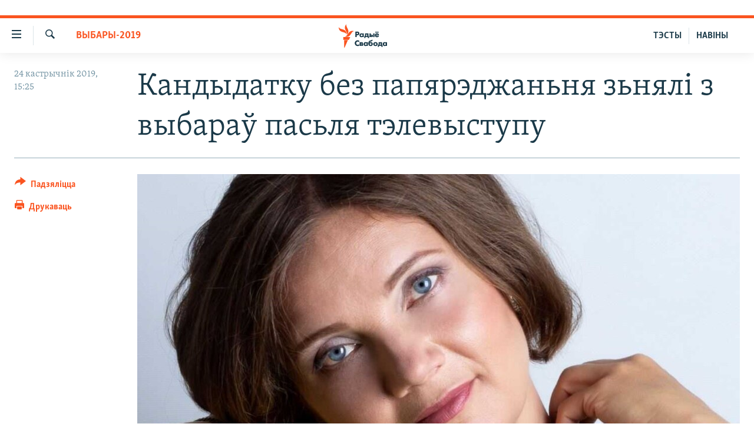

--- FILE ---
content_type: text/html; charset=utf-8
request_url: https://www.svaboda.org/a/30234256.html
body_size: 23547
content:

<!DOCTYPE html>
<html lang="be" dir="ltr" class="no-js">
<head>
<link href="/Content/responsive/RFE/be-BY/RFE-be-BY.css?&amp;av=0.0.0.0&amp;cb=370" rel="stylesheet"/>
<script src="https://tags.svaboda.org/rferl-pangea/prod/utag.sync.js"></script> <script type='text/javascript' src='https://www.youtube.com/iframe_api' async></script>
<link rel="manifest" href="/manifest.json">
<script type="text/javascript">
//a general 'js' detection, must be on top level in <head>, due to CSS performance
document.documentElement.className = "js";
var cacheBuster = "370";
var appBaseUrl = "/";
var imgEnhancerBreakpoints = [0, 144, 256, 408, 650, 1023, 1597];
var isLoggingEnabled = false;
var isPreviewPage = false;
var isLivePreviewPage = false;
if (!isPreviewPage) {
window.RFE = window.RFE || {};
window.RFE.cacheEnabledByParam = window.location.href.indexOf('nocache=1') === -1;
const url = new URL(window.location.href);
const params = new URLSearchParams(url.search);
// Remove the 'nocache' parameter
params.delete('nocache');
// Update the URL without the 'nocache' parameter
url.search = params.toString();
window.history.replaceState(null, '', url.toString());
} else {
window.addEventListener('load', function() {
const links = window.document.links;
for (let i = 0; i < links.length; i++) {
links[i].href = '#';
links[i].target = '_self';
}
})
}
var pwaEnabled = false;
var swCacheDisabled;
</script>
<meta charset="utf-8" />
<title>Кандыдатку без папярэджаньня зьнялі з выбараў пасьля тэлевыступу</title>
<meta name="description" content="У выступе актывістка &#171;Эўрапейскай Беларусі&#187;&#160;патрабавала сыходу Лукашэнкі." />
<meta name="keywords" content="Палітыка, Навіны, Выбары-2019, выбары, парлямэнцкія выбары, 2019, выбары-2019" />
<meta name="viewport" content="width=device-width, initial-scale=1.0" />
<meta http-equiv="X-UA-Compatible" content="IE=edge" />
<meta name="robots" content="max-image-preview:large"><meta name="google-site-verification" content="5Mz_Kk58TB70UjzJ7dT4vgK_WYtXvz14arGonoSIVtw" />
<meta name="yandex-verification" content="831c33864193ff5b" />
<link href="https://www.svaboda.org/a/30234256.html" rel="canonical" />
<meta name="apple-mobile-web-app-title" content="Радыё Свабода" />
<meta name="apple-mobile-web-app-status-bar-style" content="black" />
<meta name="apple-itunes-app" content="app-id=1528138495, app-argument=//30234256.ltr" />
<meta content="Кандыдатку без папярэджаньня зьнялі з выбараў пасьля тэлевыступу" property="og:title" />
<meta content="У выступе актывістка «Эўрапейскай Беларусі» патрабавала сыходу Лукашэнкі." property="og:description" />
<meta content="article" property="og:type" />
<meta content="https://www.svaboda.org/a/30234256.html" property="og:url" />
<meta content="Радыё Свабода" property="og:site_name" />
<meta content="https://www.facebook.com/svaboda.org" property="article:publisher" />
<meta content="https://gdb.rferl.org/479cd692-3ab4-4418-b370-37feb707f708_cx0_cy10_cw0_w1200_h630.jpg" property="og:image" />
<meta content="1200" property="og:image:width" />
<meta content="630" property="og:image:height" />
<meta content="639500409416371" property="fb:app_id" />
<meta content="summary_large_image" name="twitter:card" />
<meta content="@svaboda" name="twitter:site" />
<meta content="https://gdb.rferl.org/479cd692-3ab4-4418-b370-37feb707f708_cx0_cy10_cw0_w1200_h630.jpg" name="twitter:image" />
<meta content="Кандыдатку без папярэджаньня зьнялі з выбараў пасьля тэлевыступу" name="twitter:title" />
<meta content="У выступе актывістка «Эўрапейскай Беларусі» патрабавала сыходу Лукашэнкі." name="twitter:description" />
<link rel="amphtml" href="https://www.svaboda.org/amp/30234256.html" />
<script type="application/ld+json">{"articleSection":"Выбары-2019","isAccessibleForFree":true,"headline":"Кандыдатку без папярэджаньня зьнялі з выбараў пасьля тэлевыступу","inLanguage":"be-BY","keywords":"Палітыка, Навіны, Выбары-2019, выбары, парлямэнцкія выбары, 2019, выбары-2019","author":{"@type":"Person","name":"Радыё Свабода"},"datePublished":"2019-10-24 12:25:28Z","dateModified":"2019-11-13 13:07:28Z","publisher":{"logo":{"width":512,"height":220,"@type":"ImageObject","url":"https://www.svaboda.org/Content/responsive/RFE/be-BY/img/logo.png"},"@type":"NewsMediaOrganization","url":"https://www.svaboda.org","sameAs":["https://www.facebook.com/svaboda.org","https://twitter.com/svaboda","https://www.youtube.com/channel/UC5rVi7GRsGLGNK2T2JzwoFA?sub_confirmation=1","https://soundcloud.com/svaboda","https://www.instagram.com/radiosvaboda/","https://t.me/radiosvaboda"],"name":"Радыё Свабода || Радио Свобода","alternateName":""},"@context":"https://schema.org","@type":"NewsArticle","mainEntityOfPage":"https://www.svaboda.org/a/30234256.html","url":"https://www.svaboda.org/a/30234256.html","description":"У выступе актывістка «Эўрапейскай Беларусі» патрабавала сыходу Лукашэнкі.","image":{"width":1080,"height":608,"@type":"ImageObject","url":"https://gdb.rferl.org/479cd692-3ab4-4418-b370-37feb707f708_cx0_cy10_cw0_w1080_h608.jpg"},"name":"Кандыдатку без папярэджаньня зьнялі з выбараў пасьля тэлевыступу"}</script>
<script src="/Scripts/responsive/infographics.b?v=dVbZ-Cza7s4UoO3BqYSZdbxQZVF4BOLP5EfYDs4kqEo1&amp;av=0.0.0.0&amp;cb=370"></script>
<script src="/Scripts/responsive/loader.b?v=Q26XNwrL6vJYKjqFQRDnx01Lk2pi1mRsuLEaVKMsvpA1&amp;av=0.0.0.0&amp;cb=370"></script>
<link rel="icon" type="image/svg+xml" href="/Content/responsive/RFE/img/webApp/favicon.svg" />
<link rel="alternate icon" href="/Content/responsive/RFE/img/webApp/favicon.ico" />
<link rel="mask-icon" color="#ea6903" href="/Content/responsive/RFE/img/webApp/favicon_safari.svg" />
<link rel="apple-touch-icon" sizes="152x152" href="/Content/responsive/RFE/img/webApp/ico-152x152.png" />
<link rel="apple-touch-icon" sizes="144x144" href="/Content/responsive/RFE/img/webApp/ico-144x144.png" />
<link rel="apple-touch-icon" sizes="114x114" href="/Content/responsive/RFE/img/webApp/ico-114x114.png" />
<link rel="apple-touch-icon" sizes="72x72" href="/Content/responsive/RFE/img/webApp/ico-72x72.png" />
<link rel="apple-touch-icon-precomposed" href="/Content/responsive/RFE/img/webApp/ico-57x57.png" />
<link rel="icon" sizes="192x192" href="/Content/responsive/RFE/img/webApp/ico-192x192.png" />
<link rel="icon" sizes="128x128" href="/Content/responsive/RFE/img/webApp/ico-128x128.png" />
<meta name="msapplication-TileColor" content="#ffffff" />
<meta name="msapplication-TileImage" content="/Content/responsive/RFE/img/webApp/ico-144x144.png" />
<link rel="preload" href="/Content/responsive/fonts/Skolar-Lt_LatnCyrl_v2.4.woff" type="font/woff" as="font" crossorigin="anonymous" />
<link rel="alternate" type="application/rss+xml" title="RFE/RL - Top Stories [RSS]" href="/api/" />
<link rel="sitemap" type="application/rss+xml" href="/sitemap.xml" />
</head>
<body class=" nav-no-loaded cc_theme pg-article print-lay-article js-category-to-nav nojs-images ">
<script type="text/javascript" >
var analyticsData = {url:"https://www.svaboda.org/a/30234256.html",property_id:"423",article_uid:"30234256",page_title:"Кандыдатку без папярэджаньня зьнялі з выбараў пасьля тэлевыступу",page_type:"article",content_type:"article",subcontent_type:"article",last_modified:"2019-11-13 13:07:28Z",pub_datetime:"2019-10-24 12:25:28Z",pub_year:"2019",pub_month:"10",pub_day:"24",pub_hour:"12",pub_weekday:"Thursday",section:"выбары-2019",english_section:"elections-2019",byline:"",categories:"politics,all-news,elections-2019",tags:"выбары;парлямэнцкія выбары;2019;выбары-2019",domain:"www.svaboda.org",language:"Belarusian",language_service:"RFERL Belarusian",platform:"web",copied:"no",copied_article:"",copied_title:"",runs_js:"Yes",cms_release:"8.44.0.0.370",enviro_type:"prod",slug:"",entity:"RFE",short_language_service:"BEL",platform_short:"W",page_name:"Кандыдатку без папярэджаньня зьнялі з выбараў пасьля тэлевыступу"};
</script>
<noscript><iframe src="https://www.googletagmanager.com/ns.html?id=GTM-WXZBPZ" height="0" width="0" style="display:none;visibility:hidden"></iframe></noscript><script type="text/javascript" data-cookiecategory="analytics">
var gtmEventObject = Object.assign({}, analyticsData, {event: 'page_meta_ready'});window.dataLayer = window.dataLayer || [];window.dataLayer.push(gtmEventObject);
if (top.location === self.location) { //if not inside of an IFrame
var renderGtm = "true";
if (renderGtm === "true") {
(function(w,d,s,l,i){w[l]=w[l]||[];w[l].push({'gtm.start':new Date().getTime(),event:'gtm.js'});var f=d.getElementsByTagName(s)[0],j=d.createElement(s),dl=l!='dataLayer'?'&l='+l:'';j.async=true;j.src='//www.googletagmanager.com/gtm.js?id='+i+dl;f.parentNode.insertBefore(j,f);})(window,document,'script','dataLayer','GTM-WXZBPZ');
}
}
</script>
<!--Analytics tag js version start-->
<script type="text/javascript" data-cookiecategory="analytics">
var utag_data = Object.assign({}, analyticsData, {});
if(typeof(TealiumTagFrom)==='function' && typeof(TealiumTagSearchKeyword)==='function') {
var utag_from=TealiumTagFrom();var utag_searchKeyword=TealiumTagSearchKeyword();
if(utag_searchKeyword!=null && utag_searchKeyword!=='' && utag_data["search_keyword"]==null) utag_data["search_keyword"]=utag_searchKeyword;if(utag_from!=null && utag_from!=='') utag_data["from"]=TealiumTagFrom();}
if(window.top!== window.self&&utag_data.page_type==="snippet"){utag_data.page_type = 'iframe';}
try{if(window.top!==window.self&&window.self.location.hostname===window.top.location.hostname){utag_data.platform = 'self-embed';utag_data.platform_short = 'se';}}catch(e){if(window.top!==window.self&&window.self.location.search.includes("platformType=self-embed")){utag_data.platform = 'cross-promo';utag_data.platform_short = 'cp';}}
(function(a,b,c,d){ a="https://tags.svaboda.org/rferl-pangea/prod/utag.js"; b=document;c="script";d=b.createElement(c);d.src=a;d.type="text/java"+c;d.async=true; a=b.getElementsByTagName(c)[0];a.parentNode.insertBefore(d,a); })();
</script>
<!--Analytics tag js version end-->
<!-- Analytics tag management NoScript -->
<noscript>
<img style="position: absolute; border: none;" src="https://ssc.svaboda.org/b/ss/bbgprod,bbgentityrferl/1/G.4--NS/250449826?pageName=rfe%3abel%3aw%3aarticle%3a%d0%9a%d0%b0%d0%bd%d0%b4%d1%8b%d0%b4%d0%b0%d1%82%d0%ba%d1%83%20%d0%b1%d0%b5%d0%b7%20%d0%bf%d0%b0%d0%bf%d1%8f%d1%80%d1%8d%d0%b4%d0%b6%d0%b0%d0%bd%d1%8c%d0%bd%d1%8f%20%d0%b7%d1%8c%d0%bd%d1%8f%d0%bb%d1%96%20%d0%b7%20%d0%b2%d1%8b%d0%b1%d0%b0%d1%80%d0%b0%d1%9e%20%d0%bf%d0%b0%d1%81%d1%8c%d0%bb%d1%8f%20%d1%82%d1%8d%d0%bb%d0%b5%d0%b2%d1%8b%d1%81%d1%82%d1%83%d0%bf%d1%83&amp;c6=%d0%9a%d0%b0%d0%bd%d0%b4%d1%8b%d0%b4%d0%b0%d1%82%d0%ba%d1%83%20%d0%b1%d0%b5%d0%b7%20%d0%bf%d0%b0%d0%bf%d1%8f%d1%80%d1%8d%d0%b4%d0%b6%d0%b0%d0%bd%d1%8c%d0%bd%d1%8f%20%d0%b7%d1%8c%d0%bd%d1%8f%d0%bb%d1%96%20%d0%b7%20%d0%b2%d1%8b%d0%b1%d0%b0%d1%80%d0%b0%d1%9e%20%d0%bf%d0%b0%d1%81%d1%8c%d0%bb%d1%8f%20%d1%82%d1%8d%d0%bb%d0%b5%d0%b2%d1%8b%d1%81%d1%82%d1%83%d0%bf%d1%83&amp;v36=8.44.0.0.370&amp;v6=D=c6&amp;g=https%3a%2f%2fwww.svaboda.org%2fa%2f30234256.html&amp;c1=D=g&amp;v1=D=g&amp;events=event1,event52&amp;c16=rferl%20belarusian&amp;v16=D=c16&amp;c5=elections-2019&amp;v5=D=c5&amp;ch=%d0%92%d1%8b%d0%b1%d0%b0%d1%80%d1%8b-2019&amp;c15=belarusian&amp;v15=D=c15&amp;c4=article&amp;v4=D=c4&amp;c14=30234256&amp;v14=D=c14&amp;v20=no&amp;c17=web&amp;v17=D=c17&amp;mcorgid=518abc7455e462b97f000101%40adobeorg&amp;server=www.svaboda.org&amp;pageType=D=c4&amp;ns=bbg&amp;v29=D=server&amp;v25=rfe&amp;v30=423&amp;v105=D=User-Agent " alt="analytics" width="1" height="1" /></noscript>
<!-- End of Analytics tag management NoScript -->
<div class="google-translate-container">
<div id="google_translate_element" data-page-language="be" data-included-languages="ru,be"></div>
</div>
<!--*** Accessibility links - For ScreenReaders only ***-->
<section>
<div class="sr-only">
<h2>Лінкі ўнівэрсальнага доступу</h2>
<ul>
<li><a href="#content" data-disable-smooth-scroll="1">Перайсьці да галоўнага зьместу</a></li>
<li><a href="#navigation" data-disable-smooth-scroll="1">Перайсьці да галоўнай навігацыі</a></li>
<li><a href="#txtHeaderSearch" data-disable-smooth-scroll="1">Перайсьці да пошуку</a></li>
</ul>
</div>
</section>
<div class="fb-quote"></div>
<div dir="ltr">
<div id="page">
<aside>
<div class="c-lightbox overlay-modal">
<div class="c-lightbox__intro">
<h2 class="c-lightbox__intro-title"></h2>
<button class="btn btn--rounded c-lightbox__btn c-lightbox__intro-next" title="Наступная старонка">
<span class="ico ico--rounded ico-chevron-forward"></span>
<span class="sr-only">Наступная старонка</span>
</button>
</div>
<div class="c-lightbox__nav">
<button class="btn btn--rounded c-lightbox__btn c-lightbox__btn--close" title="Зачыніць">
<span class="ico ico--rounded ico-close"></span>
<span class="sr-only">Зачыніць</span>
</button>
<button class="btn btn--rounded c-lightbox__btn c-lightbox__btn--prev" title="Папярэдняя старонка">
<span class="ico ico--rounded ico-chevron-backward"></span>
<span class="sr-only">Папярэдняя старонка</span>
</button>
<button class="btn btn--rounded c-lightbox__btn c-lightbox__btn--next" title="Наступная старонка">
<span class="ico ico--rounded ico-chevron-forward"></span>
<span class="sr-only">Наступная старонка</span>
</button>
</div>
<div class="c-lightbox__content-wrap">
<figure class="c-lightbox__content">
<span class="c-spinner c-spinner--lightbox">
<img src="/Content/responsive/img/player-spinner.png"
alt="пачакайце"
title="пачакайце" />
</span>
<div class="c-lightbox__img">
<div class="thumb">
<img src="" alt="" />
</div>
</div>
<figcaption>
<div class="c-lightbox__info c-lightbox__info--foot">
<span class="c-lightbox__counter"></span>
<span class="caption c-lightbox__caption"></span>
</div>
</figcaption>
</figure>
</div>
<div class="hidden">
<div class="content-advisory__box content-advisory__box--lightbox">
<span class="content-advisory__box-text">Асьцярожна! Гэтае фота можа шакаваць і выклікаць стрэс.</span>
<button class="btn btn--transparent content-advisory__box-btn m-t-md" value="text" type="button">
<span class="btn__text">
Націсьніце, каб пабачыць
</span>
</button>
</div>
</div>
</div>
<div class="print-dialogue">
<div class="container">
<h3 class="print-dialogue__title section-head">Print Options:</h3>
<div class="print-dialogue__opts">
<ul class="print-dialogue__opt-group">
<li class="form__group form__group--checkbox">
<input class="form__check " id="checkboxImages" name="checkboxImages" type="checkbox" checked="checked" />
<label for="checkboxImages" class="form__label m-t-md">Images</label>
</li>
<li class="form__group form__group--checkbox">
<input class="form__check " id="checkboxMultimedia" name="checkboxMultimedia" type="checkbox" checked="checked" />
<label for="checkboxMultimedia" class="form__label m-t-md">Multimedia</label>
</li>
</ul>
<ul class="print-dialogue__opt-group">
<li class="form__group form__group--checkbox">
<input class="form__check " id="checkboxEmbedded" name="checkboxEmbedded" type="checkbox" checked="checked" />
<label for="checkboxEmbedded" class="form__label m-t-md">Embedded Content</label>
</li>
<li class="hidden">
<input class="form__check " id="checkboxComments" name="checkboxComments" type="checkbox" />
<label for="checkboxComments" class="form__label m-t-md"> Comments</label>
</li>
</ul>
</div>
<div class="print-dialogue__buttons">
<button class="btn btn--secondary close-button" type="button" title="Адмяніць">
<span class="btn__text ">Адмяніць</span>
</button>
<button class="btn btn-cust-print m-l-sm" type="button" title="Друкаваць">
<span class="btn__text ">Друкаваць</span>
</button>
</div>
</div>
</div>
<div class="ctc-message pos-fix">
<div class="ctc-message__inner">Спасылка скапіявалася</div>
</div>
</aside>
<div class="hdr-20 hdr-20--big">
<div class="hdr-20__inner">
<div class="hdr-20__max pos-rel">
<div class="hdr-20__side hdr-20__side--primary d-flex">
<label data-for="main-menu-ctrl" data-switcher-trigger="true" data-switch-target="main-menu-ctrl" class="burger hdr-trigger pos-rel trans-trigger" data-trans-evt="click" data-trans-id="menu">
<span class="ico ico-close hdr-trigger__ico hdr-trigger__ico--close burger__ico burger__ico--close"></span>
<span class="ico ico-menu hdr-trigger__ico hdr-trigger__ico--open burger__ico burger__ico--open"></span>
</label>
<div class="menu-pnl pos-fix trans-target" data-switch-target="main-menu-ctrl" data-trans-id="menu">
<div class="menu-pnl__inner">
<nav class="main-nav menu-pnl__item menu-pnl__item--first">
<ul class="main-nav__list accordeon" data-analytics-tales="false" data-promo-name="link" data-location-name="nav,secnav">
<li class="main-nav__item accordeon__item" data-switch-target="menu-item-612">
<label class="main-nav__item-name main-nav__item-name--label accordeon__control-label" data-switcher-trigger="true" data-for="menu-item-612">
Навіны
<span class="ico ico-chevron-down main-nav__chev"></span>
</label>
<div class="main-nav__sub-list">
<a class="main-nav__item-name main-nav__item-name--link main-nav__item-name--sub" href="/naviny" title="Усе навіны" data-item-name="all-news" >Усе навіны</a>
<a class="main-nav__item-name main-nav__item-name--link main-nav__item-name--sub" href="/video-photo" title="Відэа і фота" data-item-name="videa" >Відэа і фота</a>
<a class="main-nav__item-name main-nav__item-name--link main-nav__item-name--sub" href="/people" title="Людзі" data-item-name="Society" >Людзі</a>
<a class="main-nav__item-name main-nav__item-name--link main-nav__item-name--sub" href="/politics" title="Палітыка" data-item-name="Politics" >Палітыка</a>
<a class="main-nav__item-name main-nav__item-name--link main-nav__item-name--sub" href="/economy" title="Эканоміка" data-item-name="Economics" >Эканоміка</a>
<a class="main-nav__item-name main-nav__item-name--link main-nav__item-name--sub" href="/russian-aggression-against-ukraine" title="Вайна" data-item-name="ahresija-raseji" >Вайна</a>
<a class="main-nav__item-name main-nav__item-name--link main-nav__item-name--sub" href="/belarusians-at-war" title="Беларусы на вайне" data-item-name="belarusy-na-vajnie" >Беларусы на вайне</a>
<a class="main-nav__item-name main-nav__item-name--link main-nav__item-name--sub" href="/political-prisoners" title="Палітвязьні" data-item-name="palitviazni" >Палітвязьні</a>
<a class="main-nav__item-name main-nav__item-name--link main-nav__item-name--sub" href="/culture" title="Культура" data-item-name="Culture" >Культура</a>
<a class="main-nav__item-name main-nav__item-name--link main-nav__item-name--sub" href="/calendar" title="Каляндар" data-item-name="uzo-sionnia" >Каляндар</a>
</div>
</li>
<li class="main-nav__item accordeon__item" data-switch-target="menu-item-3364">
<label class="main-nav__item-name main-nav__item-name--label accordeon__control-label" data-switcher-trigger="true" data-for="menu-item-3364">
Толькі на свабодзе
<span class="ico ico-chevron-down main-nav__chev"></span>
</label>
<div class="main-nav__sub-list">
<a class="main-nav__item-name main-nav__item-name--link main-nav__item-name--sub" href="/testy" title="Тэсты" data-item-name="Quizzes" >Тэсты</a>
<a class="main-nav__item-name main-nav__item-name--link main-nav__item-name--sub" href="/opinion" title="Блогі" data-item-name="blog" >Блогі</a>
<a class="main-nav__item-name main-nav__item-name--link main-nav__item-name--sub" href="/history-on-liberty" title="ГІСТОРЫЯ НА СВАБОДЗЕ" data-item-name="history-on-liberty" >ГІСТОРЫЯ НА СВАБОДЗЕ</a>
<a class="main-nav__item-name main-nav__item-name--link main-nav__item-name--sub" href="https://www.svaboda.org/padkasty" title="падкасты" data-item-name="podcasts" >падкасты</a>
<a class="main-nav__item-name main-nav__item-name--link main-nav__item-name--sub" href="/library" title="Кнігі" data-item-name="books" >Кнігі</a>
<a class="main-nav__item-name main-nav__item-name--link main-nav__item-name--sub" href="https://www.svaboda.org/a/32183339.html" title="Аўдыёкнігі" >Аўдыёкнігі</a>
<a class="main-nav__item-name main-nav__item-name--link main-nav__item-name--sub" href="https://www.youtube.com/channel/UCQtg_BBCxa_iGaddhQ7_jyg" title="PREMIUM" >PREMIUM</a>
<a class="main-nav__item-name main-nav__item-name--link main-nav__item-name--sub" href="/Belarusian-language" title="МОВА" data-item-name="mova" >МОВА</a>
<a class="main-nav__item-name main-nav__item-name--link main-nav__item-name--sub" href="/z/622" title="НА ХВАЛЯХ СВАБОДЫ" data-item-name="_60thanniversary" >НА ХВАЛЯХ СВАБОДЫ</a>
</div>
</li>
<li class="main-nav__item accordeon__item" data-switch-target="menu-item-3365">
<label class="main-nav__item-name main-nav__item-name--label accordeon__control-label" data-switcher-trigger="true" data-for="menu-item-3365">
Сувязь
<span class="ico ico-chevron-down main-nav__chev"></span>
</label>
<div class="main-nav__sub-list">
<a class="main-nav__item-name main-nav__item-name--link main-nav__item-name--sub" href="/circumvent-censorship" title="Абысьці блякаваньне" data-item-name="how-to-circumvent-censorship" >Абысьці блякаваньне</a>
<a class="main-nav__item-name main-nav__item-name--link main-nav__item-name--sub" href="/suviaz-z-redakcyjaj" title="Падзяліцца інфармацыяй" data-item-name="Contact us safely" >Падзяліцца інфармацыяй</a>
</div>
</li>
<li class="main-nav__item accordeon__item" data-switch-target="menu-item-1453">
<label class="main-nav__item-name main-nav__item-name--label accordeon__control-label" data-switcher-trigger="true" data-for="menu-item-1453">
ПАДПІСАЦЦА
<span class="ico ico-chevron-down main-nav__chev"></span>
</label>
<div class="main-nav__sub-list">
<a class="main-nav__item-name main-nav__item-name--link main-nav__item-name--sub" href="/rss.html?tab=Rss" title="RSS" >RSS</a>
<a class="main-nav__item-name main-nav__item-name--link main-nav__item-name--sub" href="https://www.svaboda.org/padkasty" title="падкасты" >падкасты</a>
<a class="main-nav__item-name main-nav__item-name--link main-nav__item-name--sub" href="http://facebook.com/svaboda.org" title="facebook" target="_blank" rel="noopener">facebook</a>
<a class="main-nav__item-name main-nav__item-name--link main-nav__item-name--sub" href="http://twitter.com/svaboda" title="twitter" target="_blank" rel="noopener">twitter</a>
</div>
</li>
</ul>
</nav>
<div class="menu-pnl__item menu-pnl__item--social">
<h5 class="menu-pnl__sub-head">Сачыце за абнаўленьнямі</h5>
<a href="https://www.facebook.com/svaboda.org" title="Мы на Фэйсбуку" data-analytics-text="follow_on_facebook" class="btn btn--rounded btn--social-inverted menu-pnl__btn js-social-btn btn-facebook" target="_blank" rel="noopener">
<span class="ico ico-facebook-alt ico--rounded"></span>
</a>
<a href="https://twitter.com/svaboda" title="Мы на Твітэры" data-analytics-text="follow_on_twitter" class="btn btn--rounded btn--social-inverted menu-pnl__btn js-social-btn btn-twitter" target="_blank" rel="noopener">
<span class="ico ico-twitter ico--rounded"></span>
</a>
<a href="https://www.youtube.com/channel/UC5rVi7GRsGLGNK2T2JzwoFA?sub_confirmation=1" title="Мы на Youtube" data-analytics-text="follow_on_youtube" class="btn btn--rounded btn--social-inverted menu-pnl__btn js-social-btn btn-youtube" target="_blank" rel="noopener">
<span class="ico ico-youtube ico--rounded"></span>
</a>
<a href="https://soundcloud.com/svaboda" title="Мы на SoundCloud" data-analytics-text="follow_on_soundcloud" class="btn btn--rounded btn--social-inverted menu-pnl__btn js-social-btn btn-soundcloud" target="_blank" rel="noopener">
<span class="ico ico-soundcloud ico--rounded"></span>
</a>
<a href="https://www.instagram.com/radiosvaboda/" title="Мы на Instagram" data-analytics-text="follow_on_instagram" class="btn btn--rounded btn--social-inverted menu-pnl__btn js-social-btn btn-instagram" target="_blank" rel="noopener">
<span class="ico ico-instagram ico--rounded"></span>
</a>
<a href="https://t.me/radiosvaboda" title="Мы на Telegram" data-analytics-text="follow_on_telegram" class="btn btn--rounded btn--social-inverted menu-pnl__btn js-social-btn btn-telegram" target="_blank" rel="noopener">
<span class="ico ico-telegram ico--rounded"></span>
</a>
</div>
<div class="menu-pnl__item">
<a href="/navigation/allsites" class="menu-pnl__item-link">
<span class="ico ico-languages "></span>
Усе сайты РС/РСЭ
</a>
</div>
</div>
</div>
<label data-for="top-search-ctrl" data-switcher-trigger="true" data-switch-target="top-search-ctrl" class="top-srch-trigger hdr-trigger">
<span class="ico ico-close hdr-trigger__ico hdr-trigger__ico--close top-srch-trigger__ico top-srch-trigger__ico--close"></span>
<span class="ico ico-search hdr-trigger__ico hdr-trigger__ico--open top-srch-trigger__ico top-srch-trigger__ico--open"></span>
</label>
<div class="srch-top srch-top--in-header" data-switch-target="top-search-ctrl">
<div class="container">
<form action="/s" class="srch-top__form srch-top__form--in-header" id="form-topSearchHeader" method="get" role="search"><label for="txtHeaderSearch" class="sr-only">Шукаць</label>
<input type="text" id="txtHeaderSearch" name="k" placeholder="шукаць тэкст..." accesskey="s" value="" class="srch-top__input analyticstag-event" onkeydown="if (event.keyCode === 13) { FireAnalyticsTagEventOnSearch('search', $dom.get('#txtHeaderSearch')[0].value) }" />
<button title="Шукаць" type="submit" class="btn btn--top-srch analyticstag-event" onclick="FireAnalyticsTagEventOnSearch('search', $dom.get('#txtHeaderSearch')[0].value) ">
<span class="ico ico-search"></span>
</button></form>
</div>
</div>
<a href="/" class="main-logo-link">
<img src="/Content/responsive/RFE/be-BY/img/logo-compact.svg" class="main-logo main-logo--comp" alt="site logo">
<img src="/Content/responsive/RFE/be-BY/img/logo.svg" class="main-logo main-logo--big" alt="site logo">
</a>
</div>
<div class="hdr-20__side hdr-20__side--secondary d-flex">
<a href="/z/16621" title="НАВІНЫ" class="hdr-20__secondary-item hdr-20__secondary-item--lang" data-item-name="satellite">
НАВІНЫ
</a>
<a href="https://www.svaboda.org/testy" title="ТЭСТЫ" class="hdr-20__secondary-item hdr-20__secondary-item--lang" data-item-name="satellite">
ТЭСТЫ
</a>
<a href="/s" title="Шукаць" class="hdr-20__secondary-item hdr-20__secondary-item--search" data-item-name="search">
<span class="ico ico-search hdr-20__secondary-icon hdr-20__secondary-icon--search"></span>
</a>
<div class="srch-bottom">
<form action="/s" class="srch-bottom__form d-flex" id="form-bottomSearch" method="get" role="search"><label for="txtSearch" class="sr-only">Шукаць</label>
<input type="search" id="txtSearch" name="k" placeholder="шукаць тэкст..." accesskey="s" value="" class="srch-bottom__input analyticstag-event" onkeydown="if (event.keyCode === 13) { FireAnalyticsTagEventOnSearch('search', $dom.get('#txtSearch')[0].value) }" />
<button title="Шукаць" type="submit" class="btn btn--bottom-srch analyticstag-event" onclick="FireAnalyticsTagEventOnSearch('search', $dom.get('#txtSearch')[0].value) ">
<span class="ico ico-search"></span>
</button></form>
</div>
</div>
<img src="/Content/responsive/RFE/be-BY/img/logo-print.gif" class="logo-print" alt="site logo">
<img src="/Content/responsive/RFE/be-BY/img/logo-print_color.png" class="logo-print logo-print--color" alt="site logo">
</div>
</div>
</div>
<script>
if (document.body.className.indexOf('pg-home') > -1) {
var nav2In = document.querySelector('.hdr-20__inner');
var nav2Sec = document.querySelector('.hdr-20__side--secondary');
var secStyle = window.getComputedStyle(nav2Sec);
if (nav2In && window.pageYOffset < 150 && secStyle['position'] !== 'fixed') {
nav2In.classList.add('hdr-20__inner--big')
}
}
</script>
<div class="c-hlights c-hlights--breaking c-hlights--no-item" data-hlight-display="mobile,desktop">
<div class="c-hlights__wrap container p-0">
<div class="c-hlights__nav">
<a role="button" href="#" title="Папярэдняя старонка">
<span class="ico ico-chevron-backward m-0"></span>
<span class="sr-only">Папярэдняя старонка</span>
</a>
<a role="button" href="#" title="Наступная старонка">
<span class="ico ico-chevron-forward m-0"></span>
<span class="sr-only">Наступная старонка</span>
</a>
</div>
<span class="c-hlights__label">
<span class="">Гарачыя навіны!</span>
<span class="switcher-trigger">
<label data-for="more-less-1" data-switcher-trigger="true" class="switcher-trigger__label switcher-trigger__label--more p-b-0" title="Паказаць яшчэ">
<span class="ico ico-chevron-down"></span>
</label>
<label data-for="more-less-1" data-switcher-trigger="true" class="switcher-trigger__label switcher-trigger__label--less p-b-0" title="Паказаць менш">
<span class="ico ico-chevron-up"></span>
</label>
</span>
</span>
<ul class="c-hlights__items switcher-target" data-switch-target="more-less-1">
</ul>
</div>
</div> <div id="content">
<main class="container">
<div class="hdr-container">
<div class="row">
<div class="col-category col-xs-12 col-md-2 pull-left"> <div class="category js-category">
<a class="" href="/z/21860">Выбары-2019</a> </div>
</div><div class="col-title col-xs-12 col-md-10 pull-right"> <h1 class="title pg-title">
Кандыдатку без папярэджаньня зьнялі з выбараў пасьля тэлевыступу
</h1>
</div><div class="col-publishing-details col-xs-12 col-sm-12 col-md-2 pull-left"> <div class="publishing-details ">
<div class="published">
<span class="date" >
<time pubdate="pubdate" datetime="2019-10-24T15:25:28+03:00">
24 кастрычнік 2019, 15:25
</time>
</span>
</div>
</div>
</div><div class="col-lg-12 separator"> <div class="separator">
<hr class="title-line" />
</div>
</div><div class="col-multimedia col-xs-12 col-md-10 pull-right"> <div class="cover-media">
<figure class="media-image js-media-expand">
<div class="img-wrap">
<div class="thumb thumb16_9">
<img src="https://gdb.rferl.org/1f9e4407-1cde-4776-b5ee-b47f56dd0b31_cx0_cy22_cw0_w250_r1_s.jpg" alt="Паліна Шарэнда-Панасюк" />
</div>
</div>
<figcaption>
<span class="caption">Паліна Шарэнда-Панасюк</span>
</figcaption>
</figure>
</div>
</div><div class="col-xs-12 col-md-2 pull-left article-share pos-rel"> <div class="share--box">
<div class="sticky-share-container" style="display:none">
<div class="container">
<a href="https://www.svaboda.org" id="logo-sticky-share">&nbsp;</a>
<div class="pg-title pg-title--sticky-share">
Кандыдатку без папярэджаньня зьнялі з выбараў пасьля тэлевыступу
</div>
<div class="sticked-nav-actions">
<!--This part is for sticky navigation display-->
<p class="buttons link-content-sharing p-0 ">
<button class="btn btn--link btn-content-sharing p-t-0 " id="btnContentSharing" value="text" role="Button" type="" title="Паказаць больш варыянтаў падзяліцца">
<span class="ico ico-share ico--l"></span>
<span class="btn__text ">
Падзяліцца
</span>
</button>
</p>
<aside class="content-sharing js-content-sharing js-content-sharing--apply-sticky content-sharing--sticky"
role="complementary"
data-share-url="https://www.svaboda.org/a/30234256.html" data-share-title="Кандыдатку без папярэджаньня зьнялі з выбараў пасьля тэлевыступу" data-share-text="У выступе актывістка &#171;Эўрапейскай Беларусі&#187;&#160;патрабавала сыходу Лукашэнкі.">
<div class="content-sharing__popover">
<h6 class="content-sharing__title">Падзяліцца</h6>
<button href="#close" id="btnCloseSharing" class="btn btn--text-like content-sharing__close-btn">
<span class="ico ico-close ico--l"></span>
</button>
<ul class="content-sharing__list">
<li class="content-sharing__item">
<div class="ctc ">
<input type="text" class="ctc__input" readonly="readonly">
<a href="" js-href="https://www.svaboda.org/a/30234256.html" class="content-sharing__link ctc__button">
<span class="ico ico-copy-link ico--rounded ico--s"></span>
<span class="content-sharing__link-text">Капіяваць спасылку</span>
</a>
</div>
</li>
<li class="content-sharing__item">
<a href="https://facebook.com/sharer.php?u=https%3a%2f%2fwww.svaboda.org%2fa%2f30234256.html"
data-analytics-text="share_on_facebook"
title="Facebook" target="_blank"
class="content-sharing__link js-social-btn">
<span class="ico ico-facebook ico--rounded ico--s"></span>
<span class="content-sharing__link-text">Facebook</span>
</a>
</li>
<li class="content-sharing__item">
<a href="https://twitter.com/share?url=https%3a%2f%2fwww.svaboda.org%2fa%2f30234256.html&amp;text=%d0%9a%d0%b0%d0%bd%d0%b4%d1%8b%d0%b4%d0%b0%d1%82%d0%ba%d1%83+%d0%b1%d0%b5%d0%b7+%d0%bf%d0%b0%d0%bf%d1%8f%d1%80%d1%8d%d0%b4%d0%b6%d0%b0%d0%bd%d1%8c%d0%bd%d1%8f+%d0%b7%d1%8c%d0%bd%d1%8f%d0%bb%d1%96+%d0%b7+%d0%b2%d1%8b%d0%b1%d0%b0%d1%80%d0%b0%d1%9e+%d0%bf%d0%b0%d1%81%d1%8c%d0%bb%d1%8f+%d1%82%d1%8d%d0%bb%d0%b5%d0%b2%d1%8b%d1%81%d1%82%d1%83%d0%bf%d1%83"
data-analytics-text="share_on_twitter"
title="X (Twitter)" target="_blank"
class="content-sharing__link js-social-btn">
<span class="ico ico-twitter ico--rounded ico--s"></span>
<span class="content-sharing__link-text">X (Twitter)</span>
</a>
</li>
<li class="content-sharing__item">
<a href="https://telegram.me/share/url?url=https%3a%2f%2fwww.svaboda.org%2fa%2f30234256.html"
data-analytics-text="share_on_telegram"
title="Telegram" target="_blank"
class="content-sharing__link js-social-btn">
<span class="ico ico-telegram ico--rounded ico--s"></span>
<span class="content-sharing__link-text">Telegram</span>
</a>
</li>
<li class="content-sharing__item">
<a href="mailto:?body=https%3a%2f%2fwww.svaboda.org%2fa%2f30234256.html&amp;subject=Кандыдатку без папярэджаньня зьнялі з выбараў пасьля тэлевыступу"
title="Email"
class="content-sharing__link ">
<span class="ico ico-email ico--rounded ico--s"></span>
<span class="content-sharing__link-text">Email</span>
</a>
</li>
</ul>
</div>
</aside>
</div>
</div>
</div>
<div class="links">
<p class="buttons link-content-sharing p-0 ">
<button class="btn btn--link btn-content-sharing p-t-0 " id="btnContentSharing" value="text" role="Button" type="" title="Паказаць больш варыянтаў падзяліцца">
<span class="ico ico-share ico--l"></span>
<span class="btn__text ">
Падзяліцца
</span>
</button>
</p>
<aside class="content-sharing js-content-sharing " role="complementary"
data-share-url="https://www.svaboda.org/a/30234256.html" data-share-title="Кандыдатку без папярэджаньня зьнялі з выбараў пасьля тэлевыступу" data-share-text="У выступе актывістка &#171;Эўрапейскай Беларусі&#187;&#160;патрабавала сыходу Лукашэнкі.">
<div class="content-sharing__popover">
<h6 class="content-sharing__title">Падзяліцца</h6>
<button href="#close" id="btnCloseSharing" class="btn btn--text-like content-sharing__close-btn">
<span class="ico ico-close ico--l"></span>
</button>
<ul class="content-sharing__list">
<li class="content-sharing__item">
<div class="ctc ">
<input type="text" class="ctc__input" readonly="readonly">
<a href="" js-href="https://www.svaboda.org/a/30234256.html" class="content-sharing__link ctc__button">
<span class="ico ico-copy-link ico--rounded ico--l"></span>
<span class="content-sharing__link-text">Капіяваць спасылку</span>
</a>
</div>
</li>
<li class="content-sharing__item">
<a href="https://facebook.com/sharer.php?u=https%3a%2f%2fwww.svaboda.org%2fa%2f30234256.html"
data-analytics-text="share_on_facebook"
title="Facebook" target="_blank"
class="content-sharing__link js-social-btn">
<span class="ico ico-facebook ico--rounded ico--l"></span>
<span class="content-sharing__link-text">Facebook</span>
</a>
</li>
<li class="content-sharing__item">
<a href="https://twitter.com/share?url=https%3a%2f%2fwww.svaboda.org%2fa%2f30234256.html&amp;text=%d0%9a%d0%b0%d0%bd%d0%b4%d1%8b%d0%b4%d0%b0%d1%82%d0%ba%d1%83+%d0%b1%d0%b5%d0%b7+%d0%bf%d0%b0%d0%bf%d1%8f%d1%80%d1%8d%d0%b4%d0%b6%d0%b0%d0%bd%d1%8c%d0%bd%d1%8f+%d0%b7%d1%8c%d0%bd%d1%8f%d0%bb%d1%96+%d0%b7+%d0%b2%d1%8b%d0%b1%d0%b0%d1%80%d0%b0%d1%9e+%d0%bf%d0%b0%d1%81%d1%8c%d0%bb%d1%8f+%d1%82%d1%8d%d0%bb%d0%b5%d0%b2%d1%8b%d1%81%d1%82%d1%83%d0%bf%d1%83"
data-analytics-text="share_on_twitter"
title="X (Twitter)" target="_blank"
class="content-sharing__link js-social-btn">
<span class="ico ico-twitter ico--rounded ico--l"></span>
<span class="content-sharing__link-text">X (Twitter)</span>
</a>
</li>
<li class="content-sharing__item">
<a href="https://telegram.me/share/url?url=https%3a%2f%2fwww.svaboda.org%2fa%2f30234256.html"
data-analytics-text="share_on_telegram"
title="Telegram" target="_blank"
class="content-sharing__link js-social-btn">
<span class="ico ico-telegram ico--rounded ico--l"></span>
<span class="content-sharing__link-text">Telegram</span>
</a>
</li>
<li class="content-sharing__item">
<a href="mailto:?body=https%3a%2f%2fwww.svaboda.org%2fa%2f30234256.html&amp;subject=Кандыдатку без папярэджаньня зьнялі з выбараў пасьля тэлевыступу"
title="Email"
class="content-sharing__link ">
<span class="ico ico-email ico--rounded ico--l"></span>
<span class="content-sharing__link-text">Email</span>
</a>
</li>
</ul>
</div>
</aside>
<p class="link-print visible-md visible-lg buttons p-0">
<button class="btn btn--link btn-print p-t-0" onclick="if (typeof FireAnalyticsTagEvent === 'function') {FireAnalyticsTagEvent({ on_page_event: 'print_story' });}return false" title="(CTRL+P)">
<span class="ico ico-print"></span>
<span class="btn__text">Друкаваць</span>
</button>
</p>
</div>
</div>
</div>
</div>
</div>
<div class="body-container">
<div class="row">
<div class="col-xs-12 col-sm-12 col-md-10 col-lg-10 pull-right">
<div class="row">
<div class="col-xs-12 col-sm-12 col-md-8 col-lg-8 pull-left bottom-offset content-offset">
<div id="article-content" class="content-floated-wrap fb-quotable">
<div class="wsw">
<p><strong>Берасьцейскую актывістку кампаніі «Эўрапейская Беларусь» Паліну Шарэнду-Панасюк​ выключылі зь ліку кандыдатаў у дэпутаты Палаты прадстаўнікоў.</strong></p>
<p>Як сказала Свабодзе<strong> Паліна Шарэнда-Панасюк</strong>, яна даведалася ад даверанай асобы, якая была на паседжаньні выбарчай камісіі, што яе зьнялі з выбараў.</p>
<p>Шарэнда-Панасюк адзначае, што гэта было зроблена без папярэджаньня. Зьняцьце з выбараў яна лічыць беспадстаўным і зьбіраецца абскарджваць.</p>
<p>У ліку прычынаў зьняцьця камісія называла і тое, што яна незаконна раздавала ўлёткі на пікетах (гэта «невыкананьне абмежаваньняў пры правядзеньні перадвыбарнай агітацыі» — можа быць падставай для здыманьня без папярэджаньня паводле арт. 70-1 Выбарчага кодэксу).</p>
<p>Але, як даведалася актывістка, «больш за ўсё іх разьюшыў тэлевыступ».</p><div class="clear"></div>
<div class="wsw__embed mediaReplacer externalMedia">
<div class="c-sticky-container">
<div class="c-sticky-element" data-sp_api="youtube">
<span class="c-sticky-element__close-el c-sticky-element__swipe-el ta-c" title="close">
<span class="ico ico-close m-0"></span>
</span>
<div class="external-content-placeholder"></div><script>renderExternalContent("https://www.youtube.com/embed/rOFOALDkWHc?&&&fs=1&enablejsapi=1")</script>
</div>
</div>
</div>
<p>У выступе яна заклікала не ісьці на выбары, якіх «няма з 1994 году», бо «дыктатар Лукашэнка забраў у беларусаў неад’емнае права любога чалавека — выбар». Згадаўшы шэраг праблемаў, ад будаўніцтва акумулятарнага заводу да перамоваў па «паглыбленьні інтэграцыі» з Расеяй, яна запатрабавала адстаўкі Аляксандра Лукашэнкі, закрыцьця БелАЭС і забесьпячэньня годнай працы за годны заробак. </p>
<p>«Цярпеньне іхнае лопнула, нэрвы іхныя ня вытрымалі, вось і зьнялі адразу», — мяркуе Шарэнда-Панасюк. Яна лічыць, што толькі «назвала рэчы сваімі імёнамі», а ў выбарчай камісіі «падганяюць усё гэта пад зьвяржэньне ўлады і паклёп».</p><div data-owner-ct="Article" data-inline="False">
<div class="media-block also-read" >
<a href="/a/30232757.html" target="_self" title="Берасьцейца пазбавілі статусу кандыдата ў дэпутаты за вучобу ў Польшчы. Ці гэта законна?" class="img-wrap img-wrap--size-3 also-read__img">
<span class="thumb thumb16_9">
<noscript class="nojs-img">
<img src="https://gdb.rferl.org/ba31c8e0-397a-4b24-a957-1731b2428bc0_w100_r1.jpg" alt="Уладзіслаў Сыса">
</noscript>
<img data-src="https://gdb.rferl.org/ba31c8e0-397a-4b24-a957-1731b2428bc0_w100_r1.jpg" alt="Уладзіслаў Сыса" />
</span>
</a>
<div class="media-block__content also-read__body also-read__body--h">
<a href="/a/30232757.html" target="_self" title="Берасьцейца пазбавілі статусу кандыдата ў дэпутаты за вучобу ў Польшчы. Ці гэта законна?">
<span class="also-read__text--label">
ГЛЯДЗІЦЕ ТАКСАМА:
</span>
<h4 class="media-block__title media-block__title--size-3 also-read__text p-0">
Берасьцейца пазбавілі статусу кандыдата ў дэпутаты за вучобу ў Польшчы. Ці гэта законна?
</h4>
</a>
</div>
</div>
</div><div data-owner-ct="Article" data-inline="False">
<div class="media-block also-read" >
<a href="/a/30161219.html" target="_self" title="Ініцыятыўнай групе кандыдаткі адмовілі ў рэгістрацыі, не зразумеўшы Выбарчы кодэкс" class="img-wrap img-wrap--size-3 also-read__img">
<span class="thumb thumb16_9">
<noscript class="nojs-img">
<img src="https://gdb.rferl.org/c0722b10-800e-45fd-be91-47a7e95be038_w100_r1.jpg" alt="Аліна Нагорная">
</noscript>
<img data-src="https://gdb.rferl.org/c0722b10-800e-45fd-be91-47a7e95be038_w100_r1.jpg" alt="Аліна Нагорная" />
</span>
</a>
<div class="media-block__content also-read__body also-read__body--h">
<a href="/a/30161219.html" target="_self" title="Ініцыятыўнай групе кандыдаткі адмовілі ў рэгістрацыі, не зразумеўшы Выбарчы кодэкс">
<span class="also-read__text--label">
ГЛЯДЗІЦЕ ТАКСАМА:
</span>
<h4 class="media-block__title media-block__title--size-3 also-read__text p-0">
Ініцыятыўнай групе кандыдаткі адмовілі ў рэгістрацыі, не зразумеўшы Выбарчы кодэкс
</h4>
</a>
</div>
</div>
</div><div class="backgrounder clear ">
<div class="wsw">
<h3 class="wsw__h3">Парлямэнцкія выбары-2019 у Беларусі. Што варта ведаць</h3>
<p><strong>Асноўны дзень галасаваньня на выбарах у Палату прадстаўнікоў сёмага скліканьня — ніжнюю палату Нацыянальнага сходу — 17 лістапада. Датэрміновае галасаваньне праходзіла ад 12 да 16 лістапада. Папярэднія вынікі сталі вядомыя 18 лістапада, ніводзін апазыцыянэр ня трапіў у Нацыянальны сход. </strong></p><div class="wsw__embed">
<figure class="media-image js-media-expand">
<div class="img-wrap">
<div class="thumb">
<img alt="" src="https://gdb.rferl.org/A4EC6FB9-DAA1-47FC-8421-4403AD2DB458_w250_r0_s.jpg" />
</div>
</div>
</figure>
</div>
<ul>
<li>За 5 дзён датэрміновага галасаваньня на парлямэнцкіх выбарах у Беларусі, паводле ЦВК, <a class="wsw__a" href="https://www.svaboda.org/a/30275627.html" target="_blank">прагаласавала</a> 35,77% выбарнікаў. Незалежныя назіральнікі <a class="wsw__a" href="https://www.svaboda.org/a/30275209.html" target="_blank">заяўляюць</a> пра завышэньне яўкі больш чым у 2 разы. </li>
<li>Агулам у Палату прадстаўнікоў трапляе 110 дэпутатаў. Дэпутаты ніжняй палаты выбіраюцца паводле выбарчых акругаў, а не партыйных сьпісаў. Праўладная «Белая Русь» прапаноўвала выбіраць прынамсі палову дэпутатаў паводле партыйных сьпісаў (як, напрыклад, <a class="wsw__a" href="https://www.svaboda.org/a/30073580.html" target="_blank">ва Ўкраіне</a>), але ўлады гэтую ідэю <a class="wsw__a" href="https://www.svaboda.org/a/29794263.html" target="_blank">адхілілі</a>.</li>
<li>Галасаваць на выбарах у Палату маюць права усе паўналетнія грамадзяне Беларусі. Галасаваньне добраахвотнае і ня можа быць прымусовым. Скардзіцца на прымус да галасаваньня можна ў пракуратуру ці ў райвыканкамы. </li>
<li>Цяперашнія выбары адбыліся датэрмінова, хоць фармальна датэрміновымі <a class="wsw__a" href="https://www.svaboda.org/a/29911839.html" target="_blank">ня лічацца</a>. Тэрмін паўнамоцтваў дэпутатаў Палаты прадстаўнікоў — 4 гады. Але калі паміж выбарамі 2012 і 2016 гадоў прайшло 1449 дзён (3 гады, 11 месяцаў і 19 дзён), то паміж выбарамі 2016 і 2019-га пройдзе ўсяго 1162 дні (3 гады, 2 месяцы і 6 дзён).</li>
<li>Лукашэнка першапачаткова прапаноўваў правесьці выбары ў Палату на 7 лістапада — Дзень Кастрычніцкай рэвалюцыі. Старшыня ЦВК Лідзія Ярмошына тлумачыла, што гэтак ня варта рабіць. Урэшце на гэты дзень <a class="wsw__a" href="https://www.svaboda.org/a/30083261.html" target="_blank">прызначылі</a> выбары ў Савет Рэспублікі.</li>
<li>Выбары ў Савет Рэспублікі — верхнюю палату Нацыянальнага сходу — <a class="wsw__a" href="https://www.svaboda.org/a/30264782.html" target="_blank">прайшлі</a> 7 лістапада <a class="wsw__a" href="https://www.svaboda.org/a/30083755.html" target="_blank">без удзелу</a> звычайных беларусаў. Па 8 дэпутатаў ад вобласьці і яшчэ 8 ад Менску выбралі на абласных сходах дэпутаты гарадзкіх і раённых саветаў, яшчэ 8 дэпутатаў мае права прызначаць (але звычайна прызначае ня ўсіх) асабіста Аляксандар Лукашэнка. Ніводную кандыдатуру не адхілілі. </li>
<li>Фракцый у Палаце прадстаўнікоў няма. Апазыцыя амаль не трапляе ў Нацыянальны сход. Так, у Палаце прадстаўнікоў шостага скліканьня толькі 2 са 110 дэпутатаў — не прыхільнікі Лукашэнкі: Ганна Канапацкая ад Аб’яднанай грамадзянскай партыі і беспартыйная Алена Анісім, старшыня Таварыства беларускай мовы. У Савеце Рэспублікі апазыцыі няма.</li>
</ul><div class="wsw__embed">
<figure class="media-gallery-embed overlay-wrap js-media-expand"
data-lbox-gallery="true"
data-lbox-gallery-url="/a/average-belarusian-deputy/28817080.html">
<a href="https://www.svaboda.org/a/average-belarusian-deputy/28817080.html" title="Як выглядаюць сярэднестатыстычныя беларускія дэпутат, дэпутатка і прэзыдэнт. Фота" class="img-wrap">
<span class="thumb thumb16_9">
<noscript class="nojs-img">
<img src="https://gdb.rferl.org/154049c7-9064-4405-943c-deb7480c72fa_w250_r1_s.jpg" alt="Як выглядаюць сярэднестатыстычныя беларускія дэпутат, дэпутатка і прэзыдэнт. Фота">
</noscript>
<img data-src="https://gdb.rferl.org/154049c7-9064-4405-943c-deb7480c72fa_w250_r1_s.jpg" alt="Як выглядаюць сярэднестатыстычныя беларускія дэпутат, дэпутатка і прэзыдэнт. Фота">
</span>
<span class="ico ico-gallery ico--media-type ico--xl"></span>
<span class="ico ico-gallery ico--media-expand ico--rounded"></span>
</a>
<figcaption class="d-flex flex-wrap overlay-content">
<span class="label label--media m-l-sm">Фотагалерэя:</span>
<h4 class="title title--media m-l-sm">Як выглядаюць сярэднестатыстычныя беларускія дэпутат, дэпутатка і прэзыдэнт. Фота</h4>
</figcaption>
<div class="hidden">
<div data-lbox-gallery-item-src="https://gdb.rferl.org/154049c7-9064-4405-943c-deb7480c72fa_w1024_q10_s.jpg"
data-lbox-gallery-item-title="Свабода вырашыла стварыць &amp;laquo;сярэднестатыстычных&amp;raquo; беларускіх дэпутатаў Палаты прадстаўнікоў шостага скліканьня з афіцыйных здымкаў на сайце Палаты. Зрабіць такі камбінаваны здымак можна ў графічным рэдактары, дадаўшы шэраг здымкаў асобнымі пластамі, выраўнаваўшы іх па вачах, вуснах і вушах і надаўшы частковую празрыстасьць (адсотак празрыстасьці роўны колькасьці здымкаў, падзеленай на 100, з акругленьнем у меншы бок)." data-lbox-gallery-item-advisory="false">
</div>
<div data-lbox-gallery-item-src="https://gdb.rferl.org/2235fa8f-6bcd-428e-9598-39df033262fc_w1024_q10_s.jpg"
data-lbox-gallery-item-title="З 38 здымкаў дэпутатак самым незвычайным можна назваць фота Ганны Канапацкай. Яна ня толькі адзіная прадстаўніца апазыцыйнай партыі ў Палаце прадстаўнікоў (Алена Анісім, якую таксама называюць апазыцыянэркай, не прадстаўляе ніякай партыі), але і тым адзіная, хто на фота ўсьміхаецца шырокай усьмешкай, паказваючы зубы." data-lbox-gallery-item-advisory="false">
</div>
<div data-lbox-gallery-item-src="https://gdb.rferl.org/068fe7a5-7654-4d3d-adeb-d1f8ef4618cf_w1024_q10_s.jpg"
data-lbox-gallery-item-title="З 72 здымкаў мужчын-дэпутатаў самым &amp;laquo;апазыцыйным&amp;raquo; фота можна назваць здымак Ігара Марзалюка: усе мужчыны сфатаграфаваныя строга анфас, Марзалюк жа на фота сядзіць напаўпаварота. Сам Марзалюк сябе не называе апазыцыйным дэпутатам, але часам не пагаджаецца з &amp;laquo;мэйнстрымам&amp;raquo; Палаты прадстаўнікоў." data-lbox-gallery-item-advisory="false">
</div>
<div data-lbox-gallery-item-src="https://gdb.rferl.org/5872eb8d-7bdb-47d2-8a0e-b9619248857e_w1024_q10_s.jpg"
data-lbox-gallery-item-title="Сярэднестатыстычны прэзыдэнт у Беларусі адзін: Аляксандар Лукашэнка. Выбраны ўпершыню ў 1994 годзе, ён перамагаў яшчэ на чатырох выбарах &amp;mdash; пасьля 1994 году вынікі ўсіх прэзыдэнцкіх выбараў у Беларусі не прызнаваліся заходнімі краінамі свабоднымі і сумленнымі. Фота &amp;laquo;сярэднестатыстычнага прэзыдэнта&amp;raquo; складзенае зь пяці афіцыйных перадвыбарчых партрэтаў Лукашэнкі. Некаторыя зь іх, магчыма, &lt;a href=&quot;https://www.svaboda.org/a/lukashenko-photoshop/28764129.html&quot; target=&quot;_blank&quot;&gt;апрацаваныя ў &amp;laquo;Фоташопе&amp;raquo;&lt;/a&gt;." data-lbox-gallery-item-advisory="false">
</div>
</div>
<div class="c-lightbox__intro-source">
<div class="c-lightbox__intro-content">
<div class="links links--c-lightbox">
<ul class="links__list links__list--c-lightbox">
<li class="links__item links__item--c-lightbox">
<a class="links__item-link" href="/author/аа/umtyqi" title="АА">АА</a>
</li>
</ul>
</div>
<div class="c-lightbox__intro-text">
У найбуйнейшым калектыўным блогу інтэрнэту reddit стала папулярнай забава стварэньня &#171;сярэднестатыстычных партрэтаў&#187;: камбінацыя ў адным фота твараў, напрыклад, наймацнейшых тэнісістаў, нямецкіх палітыкаў і кітайскіх бюракратаў, амэрыканскіх прэзыдэнтаў і порназорак.
</div>
<aside class="share js-share--expandable c-lightbox__sharing" role="complementary"
data-share-url="/a/average-belarusian-deputy/28817080.html" data-share-title="" data-share-text="У найбуйнейшым калектыўным блогу інтэрнэту reddit стала папулярнай забава стварэньня &#171;сярэднестатыстычных партрэтаў&#187;: камбінацыя ў адным фота твараў, напрыклад, наймацнейшых тэнісістаў, нямецкіх палітыкаў і кітайскіх бюракратаў, амэрыканскіх прэзыдэнтаў і порназорак.">
<ul class="share__list">
<li class="share__item">
<div class="ctc ">
<input type="text" class="ctc__input" readonly="readonly">
<a href="" js-href="/a/average-belarusian-deputy/28817080.html" class="btn bg-transparent ctc__button">
<span class="ico ico-copy-link fs_xl "></span>
</a>
</div>
</li>
<li class="share__item">
<a href="https://facebook.com/sharer.php?u=%2fa%2faverage-belarusian-deputy%2f28817080.html"
data-analytics-text="share_on_facebook"
title="Facebook" target="_blank"
class="btn bg-transparent js-social-btn">
<span class="ico ico-facebook fs_xl "></span>
</a>
</li>
<li class="share__item">
<a href="https://twitter.com/share?url=%2fa%2faverage-belarusian-deputy%2f28817080.html&amp;text=%d0%af%d0%ba+%d0%b2%d1%8b%d0%b3%d0%bb%d1%8f%d0%b4%d0%b0%d1%8e%d1%86%d1%8c+%d1%81%d1%8f%d1%80%d1%8d%d0%b4%d0%bd%d0%b5%d1%81%d1%82%d0%b0%d1%82%d1%8b%d1%81%d1%82%d1%8b%d1%87%d0%bd%d1%8b%d1%8f+%d0%b1%d0%b5%d0%bb%d0%b0%d1%80%d1%83%d1%81%d0%ba%d1%96%d1%8f+%d0%b4%d1%8d%d0%bf%d1%83%d1%82%d0%b0%d1%82%2c+%d0%b4%d1%8d%d0%bf%d1%83%d1%82%d0%b0%d1%82%d0%ba%d0%b0+%d1%96+%d0%bf%d1%80%d1%8d%d0%b7%d1%8b%d0%b4%d1%8d%d0%bd%d1%82.+%d0%a4%d0%be%d1%82%d0%b0"
data-analytics-text="share_on_twitter"
title="X (Twitter)" target="_blank"
class="btn bg-transparent js-social-btn">
<span class="ico ico-twitter fs_xl "></span>
</a>
</li>
<li class="share__item">
<a href="https://telegram.me/share/url?url=%2fa%2faverage-belarusian-deputy%2f28817080.html"
data-analytics-text="share_on_telegram"
title="Telegram" target="_blank"
class="btn bg-transparent js-social-btn">
<span class="ico ico-telegram fs_xl "></span>
</a>
</li>
<li class="share__item">
<a href="mailto:?body=%2fa%2faverage-belarusian-deputy%2f28817080.html&amp;subject=Як выглядаюць сярэднестатыстычныя беларускія дэпутат, дэпутатка і прэзыдэнт. Фота"
title="Email"
class="btn bg-transparent ">
<span class="ico ico-email fs_xl "></span>
</a>
</li>
</ul>
</aside>
</div>
</div>
</figure>
</div>
<ul>
<li>Нацыянальны сход дзейнічае з 1996 году — пасьля таго як Лукашэнка <a class="wsw__a" href="https://www.svaboda.org/a/28136380.html" target="_blank">распусьціў</a> Вярхоўны Савет XIII скліканьня. Выбары дэпутатаў Нацыянальнага сходу першага скліканьня не праводзіліся, Лукашэнка проста прызначыў туды ляяльных яму дэпутатаў Вярхоўнага Савету.</li>
<li>Нацыянальны сход амаль не распрацоўвае законапраектаў (часьцей гэта робяць міністэрствы і ведамствы) і амаль ніколі <a class="wsw__a" href="https://www.svaboda.org/a/30025933.html" target="_blank">не галасуе супраць</a>. Рэкорд шостага скліканьня Палаты прадстаўнікоў — 10 галасоў (9%) супраць звужэньня паўнамоцтваў сваёй палаты.</li>
<li>Краіны Заходняй Эўропы і ЗША не прызнавалі свабоднымі і дэмакратычнымі ніякія выбары і рэфэрэндумы ў Беларусі пасьля 1994 году. На ўсіх выбарах назіральнікі адзначалі <a class="wsw__a" href="https://www.svaboda.org/a/asnounaja-prabliema-na-vybarach-manipuliacyi-z-jaukaj-naziralniki/27980406.html" target="_blank">шматлікія парушэньні</a>, пасьля давалі <a class="wsw__a" href="https://www.svaboda.org/a/osce-odihr-vybary-u-bielarusi-nie-adpaviadali-miznarodnym-standartam/27981958.html" target="_blank">рэкамэндацыі</a>, але Лукашэнка прасіў яго <a class="wsw__a" href="https://www.svaboda.org/a/lepiej-dajcie-hroszaj/28991442.html" target="_blank">«не павучаць»</a>.</li>
<li>На выбары 17 лістапада выстаўлялі кандыдатаў прынамсі <a class="wsw__a" href="https://www.svaboda.org/a/30096063.html" target="_blank">7 апазыцыйных партыяў</a> і <a class="wsw__a" href="https://www.svaboda.org/a/30097703.html" target="_blank">шэраг рухаў</a>. На ранейшых выбарах далёка ня ўсіх апазыцыянэраў рэгістравалі кандыдатамі або чальцамі выбарчых камісій.</li>
<li>На пачатак датэрміновага галасаваньня з 560 зарэгістраваных засталося 516 кандыдатаў. 33 самі зьнялі свае кандыдатуры, яшчэ адносна 13 <a class="wsw__a" href="https://www.svaboda.org/a/30266067.html" target="_blank">скасавалі рэгістрацыю</a> за парушэньні (6 зь іх — ад апазыцыйнай <a class="wsw__a" href="https://www.svaboda.org/a/30245704.html" target="_blank">«Эўрапейскай Беларусі»</a>). Ніводнай безальтэрнатыўнай акругі няма</li>
<li>Выбары каштавалі бюджэту <a class="wsw__a" href="https://www.svaboda.org/a/30094822.html" target="_blank">каля 23 млн</a> беларускіх рублёў. Лукашэнка кажа, што выбары «павінны прайсьці <a class="wsw__a" href="http://www.svaboda.org/a/29821080.html" target="_blank">як сьвята</a>», а Нацыянальны сход мае стаць «<a class="wsw__a" href="https://www.svaboda.org/a/29946964.html" target="_blank">дыскусійнай пляцоўкай</a> для дыялёгу дэпутатаў з рознымі поглядамі». Старшыню ЦВК Лідзію Ярмошыну «<a class="wsw__a" href="https://www.svaboda.org/a/30095084.html" target="_blank">палохала цішыня</a>» вакол выбараў, а <a class="wsw__a" href="https://www.svaboda.org/a/28322168.html" target="_blank">99% беларусаў</a> лічаць, што ня могуць паўплываць на органы ўлады. </li>
<li>Як сьцьвярджае ЦВК, <a class="wsw__a" href="https://www.svaboda.org/a/30276835.html" target="_blank">яўка</a> на выбары склала 77,22%. На трох мінулых выбарах у Палату называлася яўка каля 74%, а рэкорд быў у 2004 годзе, калі называлася яўка 89,84%.</li>
<li>Паводле <a class="wsw__a" href="https://www.svaboda.org/a/30277649.html" target="_blank">папярэдніх вынікаў</a>, у Палату прадстаўнікоў ​прайшлі 66 мужчын і 44 жанчыны​; 30 дзейных дэпутатаў, 2 чалавекі ва ўзросьце да 30 гадоў, ніводнага апазыцыянэра. </li>
<li>Сярод вядомых беларусаў, якія трапляюць у Палату прадстаўнікоў, былая міністарка інфармацыі <strong>Лілія Ананіч</strong>, «Міс Беларусь-2018» <strong>Марыя Васілевіч</strong>, кіраўнік «Белай Русі» <strong>Генадзь Давыдзька</strong>, старшыня ЛДПБ <strong>Алег Гайдукевіч</strong>.</li>
<li><a class="wsw__a" href="http://www.svaboda.org/a/30278125.html" target="_blank">Незалежныя беларускія назіральнікі</a> фіксавалі парушэньні на датэрміновым галасаваньні і ў асноўны дзень выбараў (731 парушэньне і 622 скаргі, у тым ліку 341 — толькі за 17 лістапада), кожнага трэцяга незалежнага назіральніка выдалілі з участка. Асноўным парушэньнем называецца адсутнасьць адкрытага падліку бюлетэняў і забарона на капіяваньне выніковага пратаколу ўчастковай камісіі. Назіральнікі <a class="wsw__a" href="https://www.svaboda.org/a/30278256.html" target="_blank">АБСЭ</a> назвалі выбары неадпаведнымі важным міжнародным дэмакратычным стандартам. Місіі <a class="wsw__a" href="http://www.svaboda.org/a/30277758.html" target="_blank">СНД і ШАС</a> назвалі выбары «празрыстымі і дэмакратычнымі».</li>
</ul> </div>
</div><div class="clear"></div>
<div class="wsw__embed">
<div class="infgraphicsAttach" >
<script type="text/javascript">
initInfographics(
{
groups:[],
params:[],
isMobile:true
});
</script>
<style>
#GR-1455 {
display: flex;
flex-direction: row;
float: none;
height: auto;
padding: 10px 20px;
outline: 2px solid #efefef;
word-break: keep-all;
}
#GR-1455 img {
width: 65px;
margin: 0 20px;
}
#GR-1455 .banner__title {
font-size: 16px;
width: 62%;
color: #25363c;
text-align: right;
}
#GR-1455 .banner__title span {
font-size: 21px;
line-height: 1.1;
color: #24a5d9;
display: block;
}
#GR-1455 .banner__inner-wrap {
display: flex;
align-items: center;
}
#GR-1455 .banner__details {
font-size: 14px;
color: #25363c;
}
#GR-1455 .banner__details span {
font-size: 18px;
color: #24a5d9;
display: block;
}
#GR-1455:hover {
outline: 2px solid #24a5d9;
box-shadow: 0 19px 38px rgba(0,0,0,0.03), 0 15px 12px rgba(0,0,0,0.03);
transition: all 0.3s cubic-bezier(.25,.8,.25,1);
}
@media (max-width: 480px ) {
#GR-1455 {
flex-direction: column;
padding: 8px 12px;
}
#GR-1455 .banner__title {
text-align: center;
width: 100%;
}
#GR-1455 .banner__inner-wrap {
border-top: 2px solid #efefef;
margin-top: 12px;
padding-top: 10px;
}
#GR-1455 img {
margin-right: 10px;
margin-left: 0;
width: 50px;
}
}
@media (min-width: 481px ) and (max-width: 640px ) {
#GR-1455 .banner__details span {
font-size: 16px;
}
}
</style>
<link href="https://docs.rferl.org/branding/cdn/html_banners/banners-styles.css" rel="stylesheet">
<a href="https://t.me/SvabodaBelarus" class="banner__a" target="_blank">
<div id="GR-1455" class="banner banner--align">
<h4 class="banner__title font-2"><span>Сталі сьведкам падзеі? </span><span>Зьнялі эксклюзіўнае фота ці відэа?</span> Дасылайце ў Тэлеграм нашаму рэдактару</h4>
<div class="banner__inner-wrap">
<img src="https://gdb.rferl.org/FB273D48-68D6-47F9-B261-441D124AC8B7.png">
<div class="banner__details font-2"><span>@SvabodaBelarus</span> Ананімнасьць гарантуем</div>
</div>
</div>
</a>
</div>
</div>
</div>
</div>
</div>
<div class="col-xs-12 col-sm-12 col-md-4 col-lg-4 pull-left design-top-offset"> <div class="media-block-wrap">
<h2 class="section-head">Яшчэ на гэтую тэму</h2>
<div class="row">
<ul>
<li class="col-xs-12 col-sm-6 col-md-12 col-lg-12 mb-grid">
<div class="media-block ">
<a href="/a/30231858.html" class="img-wrap img-wrap--t-spac img-wrap--size-4 img-wrap--float" title="&#171;Ад&#160;слоў „імпічмэнт Лукашэнку“ яны наклалі ў&#160;штаны&#187;. Як&#160;выступ кандыдата ў&#160;дэпутаты не&#160;пусьцілі ў&#160;эфір">
<div class="thumb thumb16_9">
<noscript class="nojs-img">
<img src="https://gdb.rferl.org/afc223fb-18ed-45a4-981e-71b53474ef69_cx0_cy10_cw0_w100_r1.jpg" alt="&#171;Ад&#160;слоў „імпічмэнт Лукашэнку“ яны наклалі ў&#160;штаны&#187;. Як&#160;выступ кандыдата ў&#160;дэпутаты не&#160;пусьцілі ў&#160;эфір" />
</noscript>
<img data-src="https://gdb.rferl.org/afc223fb-18ed-45a4-981e-71b53474ef69_cx0_cy10_cw0_w33_r1.jpg" src="" alt="&#171;Ад&#160;слоў „імпічмэнт Лукашэнку“ яны наклалі ў&#160;штаны&#187;. Як&#160;выступ кандыдата ў&#160;дэпутаты не&#160;пусьцілі ў&#160;эфір" class=""/>
</div>
</a>
<div class="media-block__content media-block__content--h">
<a href="/a/30231858.html">
<h4 class="media-block__title media-block__title--size-4" title="&#171;Ад&#160;слоў „імпічмэнт Лукашэнку“ яны наклалі ў&#160;штаны&#187;. Як&#160;выступ кандыдата ў&#160;дэпутаты не&#160;пусьцілі ў&#160;эфір">
&#171;Ад&#160;слоў „імпічмэнт Лукашэнку“ яны наклалі ў&#160;штаны&#187;. Як&#160;выступ кандыдата ў&#160;дэпутаты не&#160;пусьцілі ў&#160;эфір
</h4>
</a>
</div>
</div>
</li>
<li class="col-xs-12 col-sm-6 col-md-12 col-lg-12 mb-grid">
<div class="media-block ">
<a href="/a/30233629.html" class="img-wrap img-wrap--t-spac img-wrap--size-4 img-wrap--float" title="Выступ яшчэ аднаго кандыдата ў&#160;дэпутаты ад&#160;АГП не&#160;пусьцілі ў&#160;эфір">
<div class="thumb thumb16_9">
<noscript class="nojs-img">
<img src="https://gdb.rferl.org/7ab2e1da-8459-42da-9805-78c68836bdd7_w100_r1.jpg" alt="Выступ яшчэ аднаго кандыдата ў&#160;дэпутаты ад&#160;АГП не&#160;пусьцілі ў&#160;эфір" />
</noscript>
<img data-src="https://gdb.rferl.org/7ab2e1da-8459-42da-9805-78c68836bdd7_w33_r1.jpg" src="" alt="Выступ яшчэ аднаго кандыдата ў&#160;дэпутаты ад&#160;АГП не&#160;пусьцілі ў&#160;эфір" class=""/>
</div>
</a>
<div class="media-block__content media-block__content--h">
<a href="/a/30233629.html">
<h4 class="media-block__title media-block__title--size-4" title="Выступ яшчэ аднаго кандыдата ў&#160;дэпутаты ад&#160;АГП не&#160;пусьцілі ў&#160;эфір">
Выступ яшчэ аднаго кандыдата ў&#160;дэпутаты ад&#160;АГП не&#160;пусьцілі ў&#160;эфір
</h4>
</a>
</div>
</div>
</li>
<li class="col-xs-12 col-sm-6 col-md-12 col-lg-12 mb-grid">
<div class="media-block ">
<a href="/a/30234059.html" class="img-wrap img-wrap--t-spac img-wrap--size-4 img-wrap--float" title="Змагаецца з эфэбіфобіяй. Сайт &#171;Міс сусьвет&#187;&#160;расказаў пра кандыдатку Васілевіч">
<div class="thumb thumb16_9">
<noscript class="nojs-img">
<img src="https://gdb.rferl.org/310fc7c2-47d1-48d9-ab50-e454e5f43bd0_cx0_cy16_cw0_w100_r1.jpg" alt="Змагаецца з эфэбіфобіяй. Сайт &#171;Міс сусьвет&#187;&#160;расказаў пра кандыдатку Васілевіч" />
</noscript>
<img data-src="https://gdb.rferl.org/310fc7c2-47d1-48d9-ab50-e454e5f43bd0_cx0_cy16_cw0_w33_r1.jpg" src="" alt="Змагаецца з эфэбіфобіяй. Сайт &#171;Міс сусьвет&#187;&#160;расказаў пра кандыдатку Васілевіч" class=""/>
</div>
</a>
<div class="media-block__content media-block__content--h">
<a href="/a/30234059.html">
<h4 class="media-block__title media-block__title--size-4" title="Змагаецца з эфэбіфобіяй. Сайт &#171;Міс сусьвет&#187;&#160;расказаў пра кандыдатку Васілевіч">
Змагаецца з эфэбіфобіяй. Сайт &#171;Міс сусьвет&#187;&#160;расказаў пра кандыдатку Васілевіч
</h4>
</a>
</div>
</div>
</li>
</ul>
</div>
</div>
<div class="region">
<div class="media-block-wrap" id="wrowblock-47537_21" data-area-id=R1_1>
<h2 class="section-head">
<a href="http://www.svaboda.org/z/3555.html" onclick="window.open(&#39;http://www.svaboda.org/z/3555.html&#39;);return false;" target="_blank"><span class="ico ico-chevron-forward pull-right flip"></span>Апошнія навіны</a> </h2>
<div class="row">
<ul>
<li class="col-xs-12 col-sm-6 col-md-12 col-lg-12 mb-grid">
<div class="media-block ">
<div class="media-block__content">
<span class="date date--mb date--size-4" >00:01</span>
<a href="/a/33654805.html">
<h4 class="media-block__title media-block__title--size-4" title="Ужо сёньня: дзень, калі памерлі два Салаўі — Язэп і Алесь">
Ужо сёньня: дзень, калі памерлі два Салаўі — Язэп і Алесь
</h4>
</a>
</div>
</div>
</li>
<li class="col-xs-12 col-sm-6 col-md-12 col-lg-12 mb-grid">
<div class="media-block ">
<div class="media-block__content">
<span class="date date--mb date--size-4" >20:56</span>
<a href="/a/33655015.html">
<h4 class="media-block__title media-block__title--size-4" title="У&#160;Смалявічах дзясяткі дамоў засталіся без ацяпленьня. Гэта ўжо пяты горад, у якім адбылася аварыя за апошнія дні">
У&#160;Смалявічах дзясяткі дамоў засталіся без ацяпленьня. Гэта ўжо пяты горад, у якім адбылася аварыя за апошнія дні
</h4>
</a>
</div>
</div>
</li>
<li class="col-xs-12 col-sm-6 col-md-12 col-lg-12 mb-grid">
<div class="media-block ">
<div class="media-block__content">
<span class="date date--mb date--size-4" >20:49</span>
<a href="/a/33655000.html">
<h4 class="media-block__title media-block__title--size-4" title="Жорсткі ціск Трампа можа ўмацаваць самастойнасьць Эўропы, — амэрыканістка">
Жорсткі ціск Трампа можа ўмацаваць самастойнасьць Эўропы, — амэрыканістка
</h4>
</a>
</div>
</div>
</li>
<li class="col-xs-12 col-sm-6 col-md-12 col-lg-12 mb-grid">
<div class="media-block ">
<div class="media-block__content">
<span class="date date--mb date--size-4" >20:07</span>
<a href="/a/33654993.html">
<h4 class="media-block__title media-block__title--size-4" title="Выйшаў новы агляд парушэньняў моўных правоў беларусаў: 34 факты і парушэньні за&#160;другую палову 2025 году">
Выйшаў новы агляд парушэньняў моўных правоў беларусаў: 34 факты і парушэньні за&#160;другую палову 2025 году
</h4>
</a>
</div>
</div>
</li>
</ul>
</div><a class="link-more" href="http://www.svaboda.org/z/3555.html" onclick="window.open(&#39;http://www.svaboda.org/z/3555.html&#39;);return false;" target="_blank">усе навіны за дзень &gt;</a>
</div>
<div class="media-block-wrap" id="wrowblock-32649_21" data-area-id=R2_1>
<div class="wsw">
<div class="clear"></div>
<div class="wsw__embed">
<div class="infgraphicsAttach" >
<script type="text/javascript">
initInfographics(
{
groups:[],
params:[],
isMobile:true
});
</script>
<style>
#GR-1870 {
position: relative;
overflow: hidden;
display: block; /* because of <a> */
}
#GR-1870 .banner__badge {
position: absolute;
z-index: 30;
top: -15px;
left: 5%;
width: 15%;
}
#GR-1870 .banner__text {
position: absolute;
z-index: 20;
font-size: 19px;
color: #222;
bottom: 12px;
left: 0;
}
#GR-1870 .banner__text span {
display: inline-block;
padding: 6px 8px 4px;
background: #dadada;
}
#GR-1870 .banner__text span:first-of-type {
padding-bottom: 0;
}
#GR-1870 .slideshow__container:before {
content: "";
position: absolute;
z-index: 11;
top: 50%;
bottom: 0;
left: 0;
right: 0;
background: rgb(0,0,0);
background: linear-gradient(0deg, rgba(0,0,0,.8) 0%, rgba(0,0,0,0) 100%);
}
#GR-1870 .slideshow__container {
position: relative;
}
#GR-1870 .slideshow-item {
position: absolute;
top: 0;
left: 0;/**/
opacity: 0;
transition: all .5s ease-out;
}
#GR-1870 .slideshow-item--active {
position: relative;
display: block; /* because of bottom border */
z-index: 10;
opacity: 1;
}
@media (min-width: 520px) and (max-width: 991px) {
#GR-1870 .banner__text {
font-size: 32px;
bottom: 24px;
}
}
</style>
<a id="GR-1870" href="/a/30943068.html?int_cid=banner:imprisoned-journalists-GR-1870:rferl-belarusian:1col-region">
<div class="banner__badge">
<svg enable-background="new 0 0 40 80" version="1.1" viewBox="0 0 40 80" xml:space="preserve" xmlns="http://www.w3.org/2000/svg">
<style type="text/css">
.st0{fill:#FFFFFF;}
</style>
<path class="st0" d="m24.04 29.07h-8.17v-10.55h8.17v10.55z"/>
<path class="st0" d="m32.91 77.66h-25.14c-3 0-5.43-2.43-5.43-5.43v-40.12c0-3 2.43-5.43 5.43-5.43h25.14c3 0 5.43 2.43 5.43 5.43v40.12c0 3-2.43 5.43-5.43 5.43z"/>
<path d="m14.46 25.14c0-1.49 0.04-2.77-0.03-4.04-0.02-0.31-0.31-0.71-0.59-0.9-1.55-1.07-2.19-2.45-2.11-4.38 0.12-2.86-0.02-5.73-0.04-8.6-0.01-1.39 0-2.79-0.01-4.18-0.02-0.93 0.38-1.65 1.32-1.66 0.97-0.02 1.37 0.77 1.39 1.64 0.04 1.64 0.01 3.27 0.01 4.91-0.01 2.91-0.03 5.83-0.04 8.74 0 0.19 0.05 0.38 0.05 0.37 3.74-0.44 7.41-0.5 11.21 0.05 0-0.02 0.09-0.27 0.09-0.53-0.03-3.25-0.08-6.51-0.11-9.76-0.01-1.23-0.02-2.46 0-3.69 0.02-0.98 0.7-1.84 1.44-1.75 0.96 0.1 1.36 0.81 1.37 1.68 0.03 2.75 0.01 5.5 0 8.24-0.01 1.63-0.1 3.27-0.06 4.9 0.04 1.72-0.67 3.03-2.07 3.91-0.6 0.38-0.79 0.79-0.77 1.44 0.03 1.15 0.01 2.3 0.01 3.6h6.59c2.1-0.01 3.9 0.69 5.39 2.19 1.36 1.37 2.08 3.06 2.09 4.95 0.04 10.43 0.02 20.85 0.02 31.28 0 2.72-0.03 5.43 0 8.15 0.06 4.88-3.17 7.98-8.02 7.88-5.15-0.1-10.3 0.01-15.44 0.02-3.03 0-6.07-0.04-9.1-0.04-3.27-0.02-6.74-3.56-6.56-7.25 0.14-2.85-0.09-5.71-0.09-8.57 0-2.9 0.1-5.79 0.11-8.69 0.01-1.67-0.1-3.33-0.11-5 0-1.75 0.06-3.49 0.08-5.24 0.02-1.59 0.03-3.18 0.03-4.76 0.01-2.02-0.04-4.04 0.02-6.06 0.04-1.33 0-2.73 0.39-3.98 0.95-3.04 3.76-4.9 6.94-4.89 2.15 0.02 4.3 0.02 6.6 0.02zm-11.33 20.89c0 2.13-0.01 4.12 0 6.1 0.02 2.91 0.07 5.82 0.07 8.72 0 4.02-0.09 8.05-0.06 12.07 0.02 2.43 1.71 3.98 4.14 3.98h25.42c2.66 0 4.32-1.87 4.22-4.54-0.1-2.58-0.04-5.18-0.03-7.76 0.01-2.91 0.05-5.81 0.04-8.72 0-2.87-0.12-5.74-0.01-8.6 0.05-1.12-0.23-1.34-1.27-1.33-10.43 0.03-20.86 0.02-31.3 0.02-0.33 0-0.68 0.03-1.22 0.06zm11.27-18.18c-2.68 0-5.32-0.22-7.91 0.06-2.35 0.26-3.41 2.05-3.32 4.48 0.06 1.51-0.03 3.02-0.04 4.53-0.01 2.09 0 4.19 0 6.34h33.81c0-3.97 0.12-7.86-0.04-11.75-0.09-2.27-1.97-3.75-4.21-3.75-1.96-0.01-3.91 0.03-5.87-0.02-0.95-0.03-1.42 0.24-1.33 1.27 0.1 1.05-0.45 1.54-1.5 1.54-2.71 0.01-5.41 0.07-8.12 0.06-0.83 0-1.29-0.56-1.4-1.37-0.05-0.43-0.05-0.86-0.07-1.39zm8.4-0.03v-8.37h-5.63v8.37h5.63z"/>
<path d="m32.53 61.55c0 3.63 0.01 7.26-0.01 10.89 0 1.08-0.67 1.64-1.78 1.64-4.34 0-8.67 0.02-13.01 0.01-2.9-0.01-5.81-0.06-8.71-0.1-1.1-0.02-1.57-0.65-1.57-1.69v-13.86-7.65c0-1.34 0.47-1.77 1.78-1.77 3.99-0.01 7.97-0.06 11.96-0.07 3.35-0.01 6.7 0.02 10.04 0.06 0.99 0.01 1.25 0.67 1.25 1.54v9.45 1.56c0.03-0.01 0.04-0.01 0.05-0.01zm-22.37-9.83v19.18c1.03-3.12 2.97-5.47 5.81-7.06-2.52-3.57-1.4-6.01 0.51-7.82 1.97-1.87 4.54-2.03 6.73-0.23 0.93 0.76 1.66 1.94 2.1 3.08 0.71 1.82-0.17 3.46-1.3 4.99 3.03 1.64 4.9 4.04 5.8 7.25v-19.38c-6.6-0.01-13.09-0.01-19.65-0.01zm2.88 19.53h13.85c-0.53-3.27-3.11-5.49-6.42-5.65-3.7-0.18-6.4 1.81-7.43 5.65zm9.83-11.12c0.01-1.86-1.02-2.94-2.83-2.95-1.76-0.01-2.93 1.15-2.93 2.91 0 1.73 1.21 2.91 2.96 2.9 1.73-0.01 2.78-1.09 2.8-2.86z"/>
<path d="m9.24 33.09c1.81 0 2.76 0.76 2.76 2.14 0 1.43-1 2.48-2.7 2.48-0.16 0-0.36-0.01-0.55-0.03v2.21h-1.24v-6.64c0.55-0.1 1.18-0.16 1.73-0.16zm-0.49 1.12v2.43c0.18 0.02 0.35 0.03 0.48 0.03 0.35 0 0.68-0.07 0.9-0.21 0.33-0.18 0.56-0.54 0.56-1.11 0-0.85-0.5-1.18-1.33-1.18-0.17 0-0.39 0.01-0.61 0.04z"/>
<path d="m14.83 33.09c1.68 0 2.71 0.69 2.71 2.03 0 0.88-0.45 1.58-1.17 1.98l1.11 2.1c0.12 0.23 0.24 0.51 0.27 0.69h-1.26l-1.25-2.46c-0.12 0.01-0.24 0.02-0.36 0.02-0.16 0-0.38-0.01-0.58-0.02v2.46h-1.24v-6.64c0.53-0.09 1.22-0.16 1.77-0.16zm-0.53 1.12v2.19c0.15 0.01 0.31 0.01 0.45 0.01 0.4 0 0.7-0.06 0.93-0.19 0.3-0.16 0.55-0.47 0.55-1 0-0.69-0.44-1.05-1.3-1.05-0.16 0-0.4 0.02-0.63 0.04z"/>
<path d="m22.65 39.89h-3.86v-6.7h3.85l-0.05 1.04h-2.56v1.71h2.02v1.04h-2.02v1.87h2.58l0.04 1.04z"/>
<path d="m25.88 33.06c0.63 0 1.24 0.17 1.71 0.42l-0.36 0.92c-0.35-0.14-0.82-0.25-1.3-0.25-0.57 0-1.09 0.18-1.09 0.75 0 0.53 0.48 0.78 1.07 1.06 0.94 0.45 1.85 0.86 1.85 2.06 0 1.28-1 2-2.4 2-0.84 0-1.57-0.27-2.01-0.55l0.43-0.93c0.45 0.23 1.02 0.39 1.56 0.39 0.63 0 1.12-0.25 1.12-0.8 0-0.54-0.5-0.79-1.12-1.08-0.9-0.42-1.79-0.85-1.79-2.04 0-1.34 1.1-1.95 2.33-1.95z"/>
<path d="m30.94 33.06c0.63 0 1.24 0.17 1.71 0.42l-0.36 0.92c-0.35-0.14-0.82-0.25-1.3-0.25-0.57 0-1.09 0.18-1.09 0.75 0 0.53 0.48 0.78 1.07 1.06 0.94 0.45 1.85 0.86 1.85 2.06 0 1.28-1 2-2.4 2-0.84 0-1.57-0.27-2.01-0.55l0.43-0.93c0.45 0.23 1.02 0.39 1.56 0.39 0.63 0 1.12-0.25 1.12-0.8 0-0.54-0.5-0.79-1.12-1.08-0.9-0.42-1.79-0.85-1.79-2.04 0-1.34 1.1-1.95 2.33-1.95z"/>
</svg>
</div>
<h2 class="banner__text font-2">
<span>ЗА КРАТАМІ</span><br>
<span>БО ЖУРНАЛІСТЫ</span>
</h2>
<div class="slideshow__container">
<img class="slideshow-item" alt="Кацярына Андрэева" title="Кацярына Андрэева" src="https://gdb.rferl.org/88dd577d-3820-4c5c-8b30-badfbf6cbeba_cx7_cy11_cw65_w300_r1.jpg" data-src="https://gdb.rferl.org/88dd577d-3820-4c5c-8b30-badfbf6cbeba_cx7_cy11_cw65_w300_r1.jpg"/>
<img class="slideshow-item" alt="Андрэй Аляксандраў" title="Андрэй Аляксандраў" src="https://gdb.rferl.org/2e7efc28-7933-47a7-9ce2-5ccc2811dfb9_cx0_cy9_cw73_w300_r1.jpg" data-src="https://gdb.rferl.org/2e7efc28-7933-47a7-9ce2-5ccc2811dfb9_cx0_cy9_cw73_w300_r1.jpg"/>
<img class="slideshow-item" alt="Людміла Чэкіна" title="Людміла Чэкіна" src="https://gdb.rferl.org/8969a44d-97b3-4a23-d142-08dd975778e9_cx15_cy7_cw43_w300_r1.jpg" data-src="https://gdb.rferl.org/8969a44d-97b3-4a23-d142-08dd975778e9_cx15_cy7_cw43_w300_r1.jpg"/>
</div>
</a>
<script>
(function(){
var imgs = document.getElementsByClassName('slideshow-item'),
count = 0,
timer,
previous,
nextImg,
firstLoop = true;
function next(){
previous = count > 0 ? count - 1 : 0;
imgs[ previous ].classList.remove('slideshow-item--active');
if( count < imgs.length ){
imgs[ count ].classList.add('slideshow-item--active');
count++;
//console.log("showing image #" + count);
}
else{
count = 0;
next();
}
}
function preload(){
if (count == imgs.length) {
firstLoop = false;
//console.log("loop = " + firstLoop);
}
if (firstLoop == true && count != 0 && count < imgs.length) {
nextImg = count + 1;
//console.log("preload #" + nextImg);
imgs[count].setAttribute('src', (imgs[count].dataset.src));
//console.log("use URL" +imgs[count].dataset.src);
//console.log("loop = " + firstLoop);
}
}
next();
timer = setInterval(function(){
next();
preload();
}, 3000);
})();
</script>
</div>
</div> </div>
</div>
<div class="media-block-wrap" id="wrowblock-3961_21" data-area-id=R4_1>
<div class="row">
<ul>
<li class="col-xs-12 col-sm-6 col-md-12 col-lg-12 mb-grid">
<div class="media-block ">
<a href="/a/33642267.html" class="img-wrap img-wrap--t-spac img-wrap--size-4 img-wrap--float" title=" Вялікае інтэрвію Паўла Севярынца">
<div class="thumb thumb16_9">
<noscript class="nojs-img">
<img src="https://gdb.rferl.org/317de7bc-08b3-40ba-bc07-08de3c914337_w100_r1.jpg" alt=" Вялікае інтэрвію Паўла Севярынца" />
</noscript>
<img data-src="https://gdb.rferl.org/317de7bc-08b3-40ba-bc07-08de3c914337_w33_r1.jpg" src="" alt=" Вялікае інтэрвію Паўла Севярынца" class=""/>
</div>
<span class="ico ico-video ico--media-type"></span>
</a>
<div class="media-block__content media-block__content--h">
<a class="category category--mb category--size-4" href="/z/2831" title="Мультымэдыя">
Мультымэдыя
</a>
<a href="/a/33642267.html">
<h4 class="media-block__title media-block__title--size-4" title=" Вялікае інтэрвію Паўла Севярынца">
Вялікае інтэрвію Паўла Севярынца
</h4>
</a>
</div>
</div>
</li>
<li class="col-xs-12 col-sm-6 col-md-12 col-lg-12 mb-grid">
<div class="media-block ">
<a href="/a/year-in-photos-rferl-2025-highlights/33635380.html" class="img-wrap img-wrap--t-spac img-wrap--size-4 img-wrap--float" title="2025: Год Беларусі і сьвету&#160;— у&#160;фота">
<div class="thumb thumb16_9">
<noscript class="nojs-img">
<img src="https://gdb.rferl.org/b29ef5a9-6d21-4e04-89bf-08dde5383204_cx11_cy41_cw68_w100_r1.jpg" alt="Belarus - border of Belarus an Lithuania, webcam" />
</noscript>
<img data-src="https://gdb.rferl.org/b29ef5a9-6d21-4e04-89bf-08dde5383204_cx11_cy41_cw68_w33_r1.jpg" src="" alt="Belarus - border of Belarus an Lithuania, webcam" class=""/>
</div>
<span class="ico ico-gallery ico--media-type"></span>
</a>
<div class="media-block__content media-block__content--h">
<a class="category category--mb category--size-4" href="/z/24034" title="Вынікі 2025 году">
Вынікі 2025 году
</a>
<a href="/a/year-in-photos-rferl-2025-highlights/33635380.html">
<h4 class="media-block__title media-block__title--size-4" title="2025: Год Беларусі і сьвету&#160;— у&#160;фота">
2025: Год Беларусі і сьвету&#160;— у&#160;фота
</h4>
</a>
</div>
</div>
</li>
<li class="col-xs-12 col-sm-6 col-md-12 col-lg-12 mb-grid">
<div class="media-block ">
<a href="/a/33626417.html" class="img-wrap img-wrap--t-spac img-wrap--size-4 img-wrap--float" title="Чалавек Трампа, якога слухаецца Лукашэнка/Тлумачым з Гурневічам">
<div class="thumb thumb16_9">
<noscript class="nojs-img">
<img src="https://gdb.rferl.org/0aa4d6eb-0cc7-4482-fc8f-08de3bed1b26_w100_r1.jpg" alt="Чалавек Трампа, якога слухаецца Лукашэнка/Тлумачым з Гурневічам" />
</noscript>
<img data-src="https://gdb.rferl.org/0aa4d6eb-0cc7-4482-fc8f-08de3bed1b26_w33_r1.jpg" src="" alt="Чалавек Трампа, якога слухаецца Лукашэнка/Тлумачым з Гурневічам" class=""/>
</div>
<span class="ico ico-video ico--media-type"></span>
</a>
<div class="media-block__content media-block__content--h">
<a class="category category--mb category--size-4" href="/z/2831" title="Мультымэдыя">
Мультымэдыя
</a>
<a href="/a/33626417.html">
<h4 class="media-block__title media-block__title--size-4" title="Чалавек Трампа, якога слухаецца Лукашэнка/Тлумачым з Гурневічам">
Чалавек Трампа, якога слухаецца Лукашэнка/Тлумачым з Гурневічам
</h4>
</a>
</div>
</div>
</li>
</ul>
</div><a class="link-more" href="/video-photo">больш відэа і фота</a>
</div>
<div class="media-block-wrap" id="wrowblock-3962_21" data-area-id=R5_1>
<h2 class="section-head">
Самае папулярнае </h2>
<div class="row trends-wg">
<a href="/a/33650557.html" class="col-xs-12 col-sm-6 col-md-12 col-lg-12 trends-wg__item mb-grid">
<span class="trends-wg__item-inner">
<span class="trends-wg__item-number">1</span>
<h4 class="trends-wg__item-txt">
Страх пратэстаў: як Лукашэнка спрабуе ўтрымаць эканоміку. Тлумачыць Лойка
</h4>
</span>
</a>
<a href="/a/33653883.html" class="col-xs-12 col-sm-6 col-md-12 col-lg-12 trends-wg__item mb-grid">
<span class="trends-wg__item-inner">
<span class="trends-wg__item-number">2</span>
<h4 class="trends-wg__item-txt">
Наста Рагатко&#160;— пра Ціханоўскую без прыўкрас, беларускае балота і&#160;ціск Расеі на&#160;мозг
</h4>
</span>
</a>
<a href="/a/33653573.html" class="col-xs-12 col-sm-6 col-md-12 col-lg-12 trends-wg__item mb-grid">
<span class="trends-wg__item-inner">
<span class="trends-wg__item-number">3</span>
<h4 class="trends-wg__item-txt">
&#171;А хто ад гэтага выйграе?&#187; Як адрэагавалі літоўскія палітыкі на інфармацыю аб пераезьдзе Ціханоўскай у Варшаву
</h4>
</span>
</a>
<a href="/a/33650533.html" class="col-xs-12 col-sm-6 col-md-12 col-lg-12 trends-wg__item mb-grid">
<span class="trends-wg__item-inner">
<span class="trends-wg__item-number">4</span>
<h4 class="trends-wg__item-txt">
Якую ролю адыгрывае Іран у&#160;вайне Расеі супраць Украіны?
</h4>
</span>
</a>
<a href="/a/33653641.html" class="col-xs-12 col-sm-6 col-md-12 col-lg-12 trends-wg__item mb-grid">
<span class="trends-wg__item-inner">
<span class="trends-wg__item-number">5</span>
<h4 class="trends-wg__item-txt">
&#171;У&#160;сілавікоў кепская сувязь, а&#160;вінаватыя радыёаматары&#187;. Чаму людзей з&#160;аматарскімі радыёстанцыямі абвінавацілі ў здрадзе дзяржаве
</h4>
</span>
</a>
</div>
</div>
</div>
</div>
</div>
</div>
</div>
</div>
</main>
<a class="btn pos-abs p-0 lazy-scroll-load" data-ajax="true" data-ajax-mode="replace" data-ajax-update="#ymla-section" data-ajax-url="/part/section/5/7377" href="/p/7377.html" loadonce="true" title="Выбар рэдакцыі">​</a> <div id="ymla-section" class="clear ymla-section"></div>
</div>
<footer role="contentinfo">
<div id="foot" class="foot">
<div class="container">
<div class="foot-nav collapsed" id="foot-nav">
<div class="menu">
<ul class="items">
<li class="socials block-socials">
<span class="handler" id="socials-handler">
Сачыце за абнаўленьнямі
</span>
<div class="inner">
<ul class="subitems follow">
<li>
<a href="https://www.facebook.com/svaboda.org" title="Мы на Фэйсбуку" data-analytics-text="follow_on_facebook" class="btn btn--rounded js-social-btn btn-facebook" target="_blank" rel="noopener">
<span class="ico ico-facebook-alt ico--rounded"></span>
</a>
</li>
<li>
<a href="https://twitter.com/svaboda" title="Мы на Твітэры" data-analytics-text="follow_on_twitter" class="btn btn--rounded js-social-btn btn-twitter" target="_blank" rel="noopener">
<span class="ico ico-twitter ico--rounded"></span>
</a>
</li>
<li>
<a href="https://www.youtube.com/channel/UC5rVi7GRsGLGNK2T2JzwoFA?sub_confirmation=1" title="Мы на Youtube" data-analytics-text="follow_on_youtube" class="btn btn--rounded js-social-btn btn-youtube" target="_blank" rel="noopener">
<span class="ico ico-youtube ico--rounded"></span>
</a>
</li>
<li>
<a href="https://www.svaboda.org/padkasty" title="Падпісацца на падкаст" data-analytics-text="follow_on_podcast" class="btn btn--rounded js-social-btn btn-podcast" >
<span class="ico ico-podcast ico--rounded"></span>
</a>
</li>
<li>
<a href="https://soundcloud.com/svaboda" title="Мы на SoundCloud" data-analytics-text="follow_on_soundcloud" class="btn btn--rounded js-social-btn btn-soundcloud" target="_blank" rel="noopener">
<span class="ico ico-soundcloud ico--rounded"></span>
</a>
</li>
<li>
<a href="https://www.instagram.com/radiosvaboda/" title="Мы на Instagram" data-analytics-text="follow_on_instagram" class="btn btn--rounded js-social-btn btn-instagram" target="_blank" rel="noopener">
<span class="ico ico-instagram ico--rounded"></span>
</a>
</li>
<li>
<a href="https://t.me/radiosvaboda" title="Мы на Telegram" data-analytics-text="follow_on_telegram" class="btn btn--rounded js-social-btn btn-telegram" target="_blank" rel="noopener">
<span class="ico ico-telegram ico--rounded"></span>
</a>
</li>
<li>
<a href="/rssfeeds" title="Падпісацца на RSS" data-analytics-text="follow_on_rss" class="btn btn--rounded js-social-btn btn-rss" >
<span class="ico ico-rss ico--rounded"></span>
</a>
</li>
</ul>
</div>
</li>
<li class="block-primary collapsed collapsible item">
<span class="handler">
Разьдзелы сайту
<span title="close tab" class="ico ico-chevron-up"></span>
<span title="open tab" class="ico ico-chevron-down"></span>
<span title="add" class="ico ico-plus"></span>
<span title="remove" class="ico ico-minus"></span>
</span>
<div class="inner">
<ul class="subitems">
<li class="subitem">
<a class="handler" href="/naviny" title="Стужка навінаў" >Стужка навінаў</a>
</li>
<li class="subitem">
<a class="handler" href="https://www.svaboda.org/p/8807.html" title="Падкасты" >Падкасты</a>
</li>
<li class="subitem">
<a class="handler" href="https://www.svaboda.org/library" title="Кнігі Свабоды" >Кнігі Свабоды</a>
</li>
<li class="subitem">
<a class="handler" href="/programs-archive" title="Архіў перадачаў" >Архіў перадачаў</a>
</li>
<li class="subitem">
<a class="handler" href="/video-photo" title="Фота / відэа" >Фота / відэа</a>
</li>
<li class="subitem">
<a class="handler" href="https://www.svaboda.org/p/6066.html" title="Спэцпраекты" >Спэцпраекты</a>
</li>
</ul>
</div>
</li>
<li class="block-primary collapsed collapsible item">
<span class="handler">
Інфармацыя
<span title="close tab" class="ico ico-chevron-up"></span>
<span title="open tab" class="ico ico-chevron-down"></span>
<span title="add" class="ico ico-plus"></span>
<span title="remove" class="ico ico-minus"></span>
</span>
<div class="inner">
<ul class="subitems">
<li class="subitem">
<a class="handler" href="/about-us" title="Пра нас" >Пра нас</a>
</li>
<li class="subitem">
<a class="handler" href="/circumvent-censorship" title="Абысьці блякаваньне" >Абысьці блякаваньне</a>
</li>
<li class="subitem">
<a class="handler" href="https://www.svaboda.org/a/28395957.html" title="Мабільная праграма" >Мабільная праграма</a>
</li>
<li class="subitem">
<a class="handler" href="/suviaz-z-redakcyjaj" title="Бясьпечная сувязь з рэдакцыяй" >Бясьпечная сувязь з рэдакцыяй</a>
</li>
<li class="subitem">
<a class="handler" href="/kantakty" title="Нашы кантакты" >Нашы кантакты</a>
</li>
<li class="subitem">
<a class="handler" href="/terms-of-use" title="Умовы карыстаньня" >Умовы карыстаньня</a>
</li>
</ul>
</div>
</li>
</ul>
</div>
</div>
<div class="foot__item foot__item--copyrights">
<p class="copyright">Радыё Свабода © 2026 РС | Усе правы захаваныя.</p>
</div>
</div>
</div>
</footer> </div>
</div>
<script src="https://cdn.onesignal.com/sdks/web/v16/OneSignalSDK.page.js" defer></script>
<script>
if (!isPreviewPage) {
window.OneSignalDeferred = window.OneSignalDeferred || [];
OneSignalDeferred.push(function(OneSignal) {
OneSignal.init({
appId: "8d26e48b-b4f5-4d6b-9008-6586a0651963",
});
});
}
</script> <script defer src="/Scripts/responsive/serviceWorkerInstall.js?cb=370"></script>
<script type="text/javascript">
// opera mini - disable ico font
if (navigator.userAgent.match(/Opera Mini/i)) {
document.getElementsByTagName("body")[0].className += " can-not-ff";
}
// mobile browsers test
if (typeof RFE !== 'undefined' && RFE.isMobile) {
if (RFE.isMobile.any()) {
document.getElementsByTagName("body")[0].className += " is-mobile";
}
else {
document.getElementsByTagName("body")[0].className += " is-not-mobile";
}
}
</script>
<script src="/conf.js?x=370" type="text/javascript"></script>
<div class="responsive-indicator">
<div class="visible-xs-block">XS</div>
<div class="visible-sm-block">SM</div>
<div class="visible-md-block">MD</div>
<div class="visible-lg-block">LG</div>
</div>
<script type="text/javascript">
var bar_data = {
"apiId": "30234256",
"apiType": "1",
"isEmbedded": "0",
"culture": "be-BY",
"cookieName": "cmsLoggedIn",
"cookieDomain": "www.svaboda.org"
};
</script>
<div id="scriptLoaderTarget" style="display:none;contain:strict;"></div>
</body>
</html>